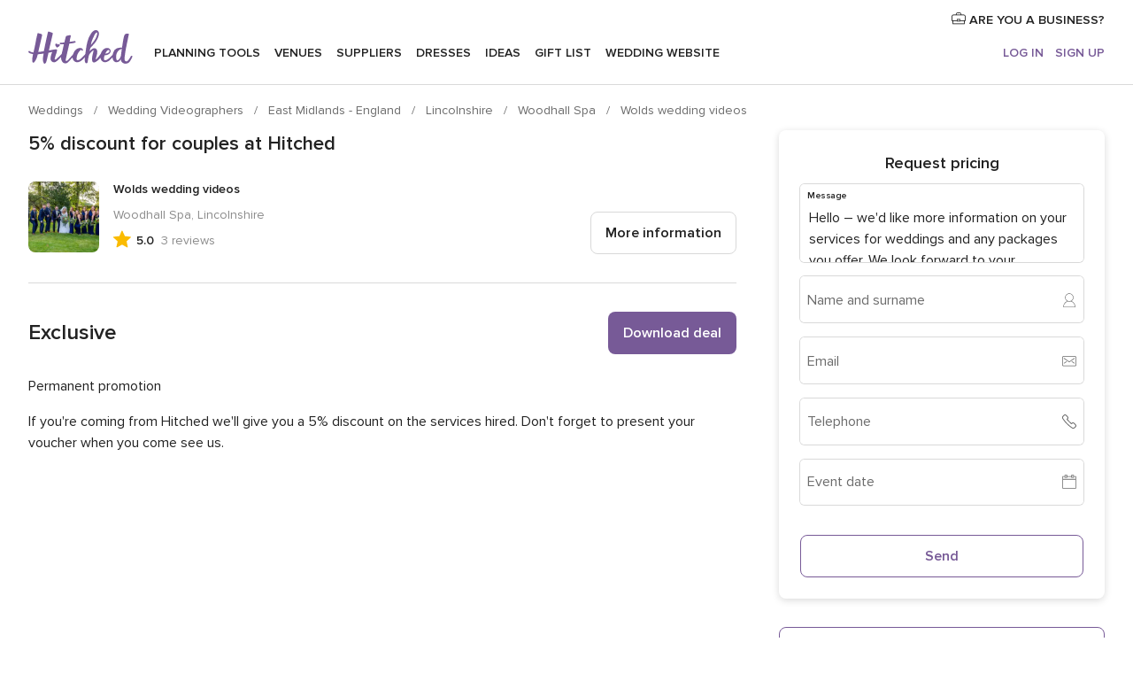

--- FILE ---
content_type: text/html; charset=UTF-8
request_url: https://www.hitched.co.uk/wedding-videographers/wolds-wedding-videos_333503.htm/promotions/5-discount-for-couples-at-hitched--pr111035
body_size: 24718
content:
<!DOCTYPE html>
<html lang="en-GB" prefix="og: http://ogp.me/ns#">
<head>
<meta http-equiv="Content-Type" content="text/html; charset=utf-8">
<title>5% discount for couples at Hitched from Wolds wedding videos</title>
<meta name="description" content="5% discount for couples at Hitched from Wolds wedding videos. If you&apos;re coming from Hitched we&apos;ll give you a 5% discount on the services hired. Don&apos;t forget to present your voucher...">
<meta name="keywords" content="5% discount for couples at Hitched, Discount hitched.co.uk 5% discount for couples at Hitched, Discount hitched.co.uk Wolds wedding videos, promotions from Wolds wedding videos">
<meta name="robots" content="NOINDEX,NOFOLLOW">
<meta name="pbdate" content="19:08:17 23/01/2026">
<link rel="alternate" href="android-app://uk.co.weddingspot.launcher/weddingspotcouk/m.hitched.co.uk/wedding-videographers/wolds-wedding-videos_333503.htm/promotions/5-discount-for-couples-at-hitched--pr111035">
<meta name="viewport" content="width=device-width, initial-scale=1.0">
<meta name="apple-custom-itunes-app" content="app-id=606949137">
<meta name="apple-itunes-app" content="app-id=606949137, app-argument=https://app.appsflyer.com/id606949137?pid=WP-iOS-UK&c=WP-UK-LANDINGS&s=gb">
<meta name="google-play-app" content="app-id=uk.co.weddingspot.launcher">
<link rel="shortcut icon" href="https://www.hitched.co.uk/mobile/assets/img/favicon/favicon.png">

<meta property="fb:pages" content="83317592798" />
<meta property="fb:app_id" content="917591111729392" />
<meta property="og:type" content="website" />
<meta property="og:title" content="Wolds wedding videos" />
<meta property="og:description" content="Wolds wedding videos, based in Woodhall Spa, Lincolnshire, offers wedding videography services. Owner Dave is a full-time professional serving couples throughout the UK and abroad. He has covered hundreds of weddings and strives to craft affordable," />
<meta property="og:image" content="https://cdn0.hitched.co.uk/vendor/3503/3_2/1280/jpg/img-20220911-210358-313_4_333503-168581109287112.jpeg">
<meta property="og:image:secure_url" content="https://cdn0.hitched.co.uk/vendor/3503/3_2/1280/jpg/img-20220911-210358-313_4_333503-168581109287112.jpeg">
<meta property="og:image:alt" content="Wolds wedding videos">
<meta property="og:url" content="https://www.hitched.co.uk/wedding-videographers/wolds-wedding-videos_333503.htm/promotions/5-discount-for-couples-at-hitched--pr111035" />
<meta name="twitter:card" content="summary_large_image" />

    <link rel="stylesheet" href="https://www.hitched.co.uk/builds/desktop/css/symfnw-Hitched192-1-20260122-011-1_www_m_/WebBundleResponsiveMarketplaceStorefrontHitched.css">
        <script>
            var internalTrackingService = internalTrackingService || {
                triggerSubmit : function() {},
                triggerAbandon : function() {},
                loaded : false
            };
        </script>

            <script type="text/javascript">
      function getCookie (name) {var b = document.cookie.match('(^|;)\\s*' + name + '\\s*=\\s*([^;]+)'); return b ? unescape(b.pop()) : null}
      function overrideOneTrustGeo () {
        const otgeoCookie = getCookie('otgeo') || '';
        const regexp = /^([A-Za-z]+)(?:,([A-Za-z]+))?$/g;
        const matches = [...otgeoCookie.matchAll(regexp)][0];
        if (matches) {
          const countryCode = matches[1];
          const stateCode = matches[2];
          const geolocationResponse = {
            countryCode
          };
          if (stateCode) {
            geolocationResponse.stateCode = stateCode;
          }
          return {
            geolocationResponse
          };
        }
      }
      var OneTrust = overrideOneTrustGeo() || undefined;
    </script>
    <span class="ot-sdk-show-settings" style="display: none"></span>
    <script src="https://cdn.cookielaw.org/scripttemplates/otSDKStub.js" data-language="en-GB" data-domain-script="b2ba0fca-b56c-4f55-981c-935cd22f6e66" data-ignore-ga='true' defer></script>
        <script>var isCountryCookiesActiveByDefault=false,CONSENT_ANALYTICS_GROUP="C0002",CONSENT_PERSONALIZATION_GROUP="C0003",CONSENT_TARGETED_ADVERTISING_GROUP="C0004",CONSENT_SOCIAL_MEDIA_GROUP="C0005",cookieConsentContent='',hideCookieConsentLayer= '', OptanonAlertBoxClosed='';hideCookieConsentLayer=getCookie('hideCookieConsentLayer');OptanonAlertBoxClosed=getCookie('OptanonAlertBoxClosed');if(hideCookieConsentLayer==="1"||Boolean(OptanonAlertBoxClosed)){cookieConsentContent=queryStringToJSON(getCookie('OptanonConsent')||'');}function getCookie(e){var o=document.cookie.match("(^|;)\\s*"+e+"\\s*=\\s*([^;]+)");return o?unescape(o.pop()):null}function queryStringToJSON(e){var o=e.split("&"),t={};return o.forEach(function(e){e=e.split("="),t[e[0]]=decodeURIComponent(e[1]||"")}),JSON.parse(JSON.stringify(t))}function isCookieGroupAllowed(e){var o=cookieConsentContent.groups;if("string"!=typeof o){if(!isCountryCookiesActiveByDefault && e===CONSENT_ANALYTICS_GROUP && getCookie('hideCookieConsentLayer')==="1"){return true}return isCountryCookiesActiveByDefault;}for(var t=o.split(","),n=0;n<t.length;n++)if(t[n].indexOf(e,0)>=0)return"1"===t[n].split(":")[1];return!1}function userHasAcceptedTheCookies(){var e=document.getElementsByTagName("body")[0],o=document.createEvent("HTMLEvents");cookieConsentContent=queryStringToJSON(getCookie("OptanonConsent")||""),!0===isCookieGroupAllowed(CONSENT_ANALYTICS_GROUP)&&(o.initEvent("analyticsCookiesHasBeenAccepted",!0,!1),e.dispatchEvent(o)),!0===isCookieGroupAllowed(CONSENT_PERSONALIZATION_GROUP)&&(o.initEvent("personalizationCookiesHasBeenAccepted",!0,!1),e.dispatchEvent(o)),!0===isCookieGroupAllowed(CONSENT_TARGETED_ADVERTISING_GROUP)&&(o.initEvent("targetedAdvertisingCookiesHasBeenAccepted",!0,!1),e.dispatchEvent(o)),!0===isCookieGroupAllowed(CONSENT_SOCIAL_MEDIA_GROUP)&&(o.initEvent("socialMediaAdvertisingCookiesHasBeenAccepted",!0,!1),e.dispatchEvent(o))}</script>
    <script>
      document.getElementsByTagName('body')[0].addEventListener('oneTrustLoaded', function () {
        if (OneTrust.GetDomainData()?.ConsentModel?.Name === 'notice only') {
          const cookiePolicyLinkSelector = document.querySelectorAll('.ot-sdk-show-settings')
          cookiePolicyLinkSelector.forEach((selector) => {
            selector.style.display = 'none'
          })
        }
      })
    </script>
        <script>
        function CMP() {
            var body = document.getElementsByTagName('body')[0];
            var event = document.createEvent('HTMLEvents');
            var callbackIAB = (tcData, success) => {
                if (success && (tcData.eventStatus === 'tcloaded' || tcData.eventStatus === 'useractioncomplete')) {
                    window.__tcfapi('removeEventListener', 2, () => {
                    }, callbackIAB);
                    if ((typeof window.Optanon !== "undefined" &&
                      !window.Optanon.GetDomainData().IsIABEnabled) ||
                      (tcData.gdprApplies &&
                        typeof window.Optanon !== "undefined" &&
                        window.Optanon.GetDomainData().IsIABEnabled &&
                        getCookie('OptanonAlertBoxClosed'))) {
                      userHasAcceptedTheCookies();
                    }
                    if (isCookieGroupAllowed(CONSENT_ANALYTICS_GROUP) !== true) {
                        event.initEvent('analyticsCookiesHasBeenDenied', true, false);
                        body.dispatchEvent(event);
                    }
                    if (isCookieGroupAllowed(CONSENT_TARGETED_ADVERTISING_GROUP) !== true) {
                        event.initEvent('targetedAdvertisingCookiesHasBeenDenied', true, false);
                        body.dispatchEvent(event);
                    }
                    if (tcData.gdprApplies && typeof window.Optanon !== "undefined" && window.Optanon.GetDomainData().IsIABEnabled) {
                        event.initEvent('IABTcDataReady', true, false);
                        body.dispatchEvent(event);
                    } else {
                        event.initEvent('nonIABCountryDataReady', true, false);
                        body.dispatchEvent(event);
                    }
                }
            }
            var cnt = 0;
            var consentSetInterval = setInterval(function () {
                cnt += 1;
                if (cnt === 600) {
                    userHasAcceptedTheCookies();
                    clearInterval(consentSetInterval);
                }
                if (typeof window.Optanon !== "undefined" && !window.Optanon.GetDomainData().IsIABEnabled) {
                    clearInterval(consentSetInterval);
                    userHasAcceptedTheCookies();
                    event.initEvent('oneTrustLoaded', true, false);
                    body.dispatchEvent(event);
                    event.initEvent('nonIABCountryDataReady', true, false);
                    body.dispatchEvent(event);
                }
                if (typeof window.__tcfapi !== "undefined") {
                    event.initEvent('oneTrustLoaded', true, false);
                    body.dispatchEvent(event);
                    clearInterval(consentSetInterval);
                    window.__tcfapi('addEventListener', 2, callbackIAB);
                }
            });
        }
                function OptanonWrapper() {
          CMP();
        }
    </script>
</head><body>
<script>
    var gtagScript = function() { var s = document.createElement("script"), el = document.getElementsByTagName("script")[0]; s.defer = true;
    s.src = "https://www.googletagmanager.com/gtag/js?id=G-KTQ9MSRPY0";
    el.parentNode.insertBefore(s, el);}
    window.dataLayer = window.dataLayer || [];
    const analyticsGroupOpt = isCookieGroupAllowed(CONSENT_ANALYTICS_GROUP) === true;
    const targetedAdsOpt = isCookieGroupAllowed(CONSENT_TARGETED_ADVERTISING_GROUP) === true;
    const personalizationOpt = isCookieGroupAllowed(CONSENT_PERSONALIZATION_GROUP) === true;
                        window['gtag_enable_tcf_support'] = true;
            document.getElementsByTagName('body')[0].addEventListener('oneTrustLoaded', function () {
                gtagScript();
            });
            
    function gtag(){dataLayer.push(arguments);}
    gtag('js', new Date());

    gtag('consent', 'default', {
      'analytics_storage': analyticsGroupOpt ? 'granted' : 'denied',
      'ad_storage': targetedAdsOpt ? 'granted' : 'denied',
      'ad_user_data': targetedAdsOpt ? 'granted' : 'denied',
      'ad_user_personalization': targetedAdsOpt ? 'granted' : 'denied',
      'functionality_storage': targetedAdsOpt ? 'granted' : 'denied',
      'personalization_storage': personalizationOpt ? 'granted' : 'denied',
      'security_storage': 'granted'
    });
    gtag('set', 'ads_data_redaction', !analyticsGroupOpt);
    gtag('set', 'allow_ad_personalization_signals', analyticsGroupOpt);
    gtag('set', 'allow_google_signals', analyticsGroupOpt);
    gtag('set', 'allow_interest_groups', analyticsGroupOpt);
            gtag('config', 'G-KTQ9MSRPY0', { groups: 'analytics', 'send_page_view': false });
    
                        gtag('config', 'AW-1071976524', { groups: 'adwords' });
            </script>

<div id="app-apps-download-banner" class="branch-banner-placeholder branchBannerPlaceholder"></div>


    <a class="layoutSkipMain" href="#layoutMain">Skip to main content</a>
    
    <header class="layoutHeader">
        
<span class="layoutHeader__hamburger app-header-menu-toggle">
    <i class="svgIcon app-svg-async svgIcon__list-menu "   data-name="_common/list-menu" data-svg="https://cdn1.hitched.co.uk/assets/svg/optimized/_common/list-menu.svg" data-svg-lazyload="1"></i></span>


<a class="layoutHeader__logoAnchor app-analytics-event-click"
   href="https://www.hitched.co.uk/">
        <img src="https://www.hitched.co.uk/assets/img/logos/gen_logoHeader.svg"   alt="Weddings"  width="103" height="35"   >
</a>

<nav class="layoutHeader__nav app-header-nav">
    <ul class="layoutNavMenu app-header-list">
        <li class="layoutNavMenu__header">
            <i class="svgIcon app-svg-async svgIcon__close layoutNavMenu__itemClose app-header-menu-toggle"   data-name="_common/close" data-svg="https://cdn1.hitched.co.uk/assets/svg/optimized/_common/close.svg" data-svg-lazyload="1"></i>        </li>

                                <li class="layoutNavMenu__item app-header-menu-item-openSection layoutNavMenu__item--my_wedding ">
                                                                <a href="https://www.hitched.co.uk/my-wedding-planner/"
                   class="layoutNavMenu__anchor app-header-menu-itemAnchor app-analytics-track-event-click "
                    data-tracking-section="header" data-tracking-category="Navigation" data-tracking-category-authed="1"
                    data-tracking-dt="tools"                >
                    Planning tools                </a>
                                    <i class="svgIcon app-svg-async svgIcon__angleRightBlood layoutNavMenu__anchorArrow"   data-name="_common/angleRightBlood" data-svg="https://cdn1.hitched.co.uk/assets/svg/optimized/_common/angleRightBlood.svg" data-svg-lazyload="1"></i>                    
<div class="layoutNavMenuTab app-header-menu-itemDropdown">
    <div class="layoutNavMenuTab__layout">
        <div class="layoutNavMenuTab__header">
    <i class="svgIcon app-svg-async svgIcon__angleLeftBlood layoutNavMenuTab__icon app-header-menu-item-closeSection"   data-name="_common/angleLeftBlood" data-svg="https://cdn1.hitched.co.uk/assets/svg/optimized/_common/angleLeftBlood.svg" data-svg-lazyload="1"></i>    <a class="layoutNavMenuTab__title" href="https://www.hitched.co.uk/my-wedding-planner/">
        My wedding    </a>
    <i class="svgIcon app-svg-async svgIcon__close layoutNavMenuTab__iconClose app-header-menu-toggle"   data-name="_common/close" data-svg="https://cdn1.hitched.co.uk/assets/svg/optimized/_common/close.svg" data-svg-lazyload="1"></i></div>
<div class="layoutNavMenuTabMyWedding">
    <div class="layoutNavMenuTabMyWeddingList">
        <a class="layoutNavMenuTabMyWedding__title" href="https://www.hitched.co.uk/my-wedding-planner/">
            Plan your unique wedding        </a>
        <ul class="layoutNavMenuTabMyWeddingList__content ">
            <li class="layoutNavMenuTabMyWeddingList__item layoutNavMenuTabMyWeddingList__item--viewAll">
                <a href="https://www.hitched.co.uk/my-wedding-planner/">View all</a>
            </li>
                                            <li class="layoutNavMenuTabMyWeddingList__item "
                                    >
                    <a href="https://www.hitched.co.uk/planner/todo/">
                        <i class="svgIcon app-svg-async svgIcon__checklist layoutNavMenuTabMyWeddingList__itemIcon"   data-name="tools/categories/checklist" data-svg="https://cdn1.hitched.co.uk/assets/svg/optimized/tools/categories/checklist.svg" data-svg-lazyload="1"></i>                        Checklist                    </a>
                </li>
                                            <li class="layoutNavMenuTabMyWeddingList__item "
                                    >
                    <a href="https://www.hitched.co.uk/planner/guest-manager/">
                        <i class="svgIcon app-svg-async svgIcon__guests layoutNavMenuTabMyWeddingList__itemIcon"   data-name="tools/categories/guests" data-svg="https://cdn1.hitched.co.uk/assets/svg/optimized/tools/categories/guests.svg" data-svg-lazyload="1"></i>                        Guests                    </a>
                </li>
                                            <li class="layoutNavMenuTabMyWeddingList__item "
                                    >
                    <a href="https://www.hitched.co.uk/planner/tableplanner/">
                        <i class="svgIcon app-svg-async svgIcon__tables layoutNavMenuTabMyWeddingList__itemIcon"   data-name="tools/categories/tables" data-svg="https://cdn1.hitched.co.uk/assets/svg/optimized/tools/categories/tables.svg" data-svg-lazyload="1"></i>                        Seating chart                    </a>
                </li>
                                            <li class="layoutNavMenuTabMyWeddingList__item "
                                    >
                    <a href="https://www.hitched.co.uk/planner/budget-planner/">
                        <i class="svgIcon app-svg-async svgIcon__budget layoutNavMenuTabMyWeddingList__itemIcon"   data-name="tools/categories/budget" data-svg="https://cdn1.hitched.co.uk/assets/svg/optimized/tools/categories/budget.svg" data-svg-lazyload="1"></i>                        Budget                    </a>
                </li>
                                            <li class="layoutNavMenuTabMyWeddingList__item "
                                    >
                    <a href="https://www.hitched.co.uk/planner/shortlist/">
                        <i class="svgIcon app-svg-async svgIcon__vendors layoutNavMenuTabMyWeddingList__itemIcon"   data-name="tools/categories/vendors" data-svg="https://cdn1.hitched.co.uk/assets/svg/optimized/tools/categories/vendors.svg" data-svg-lazyload="1"></i>                        Wedding Suppliers                    </a>
                </li>
                                            <li class="layoutNavMenuTabMyWeddingList__item "
                                    >
                    <a href="https://www.hitched.co.uk/website/index.php?actionReferrer=8">
                        <i class="svgIcon app-svg-async svgIcon__website layoutNavMenuTabMyWeddingList__itemIcon"   data-name="tools/categories/website" data-svg="https://cdn1.hitched.co.uk/assets/svg/optimized/tools/categories/website.svg" data-svg-lazyload="1"></i>                        Wedding website                    </a>
                </li>
                                            <li class="layoutNavMenuTabMyWeddingList__item app-analytics-track-event-click"
                                            data-tracking-category="Navigation"
                        data-tracking-section="header_venues"
                        data-tracking-dt="contest"
                                    >
                    <a href="https://www.hitched.co.uk/rewards">
                        <i class="svgIcon app-svg-async svgIcon__contest layoutNavMenuTabMyWeddingList__itemIcon"   data-name="tools/categories/contest" data-svg="https://cdn1.hitched.co.uk/assets/svg/optimized/tools/categories/contest.svg" data-svg-lazyload="1"></i>                        Hitched Rewards                    </a>
                </li>
                    </ul>
    </div>
        <div class="layoutNavMenuTabMyWeddingBanners">
                    
<div class="layoutNavMenuBannerBox app-header-menu-banner app-link "
     data-href="https://www.hitched.co.uk/app-weddings"
     >
    <div class="layoutNavMenuBannerBox__content">
                    <p class="layoutNavMenuBannerBox__title">Get the Wedding Planning App</p>
                <span class="layoutNavMenuBannerBox__subtitle">Get the Hitched app. Dream it. Plan it. Book it. Wherever you are.</span>
    </div>
                <img data-src="https://www.hitched.co.uk/assets/img/logos/square-icon.svg"  class="lazyload layoutNavMenuBannerBox__icon" alt="App icon"  width="60" height="60"  >
    </div>
                                            
<div class="layoutNavMenuBannerBox app-header-menu-banner app-link "
     data-href="https://www.hitched.co.uk/album-wedding-wedshoots"
     >
    <div class="layoutNavMenuBannerBox__content">
                    <a class="layoutNavMenuBannerBox__title" href="https://www.hitched.co.uk/album-wedding-wedshoots">Wedshoots</a>
                <span class="layoutNavMenuBannerBox__subtitle">Collect all the photos from your wedding guests.</span>
    </div>
                <img data-src="https://www.hitched.co.uk/assets/img/wedshoots/ico_wedshoots.svg"  class="lazyload layoutNavMenuBannerBox__icon" alt="Wedshoots icon"  width="60" height="60"  >
    </div>
                        </div>
</div>    </div>
</div>
                            </li>
                                <li class="layoutNavMenu__item app-header-menu-item-openSection layoutNavMenu__item--venues ">
                                                                <a href="https://www.hitched.co.uk/wedding-venues/"
                   class="layoutNavMenu__anchor app-header-menu-itemAnchor app-analytics-track-event-click "
                    data-tracking-section="header" data-tracking-category="Navigation" data-tracking-category-authed="1"
                    data-tracking-dt="venues"                >
                    Venues                </a>
                                    <i class="svgIcon app-svg-async svgIcon__angleRightBlood layoutNavMenu__anchorArrow"   data-name="_common/angleRightBlood" data-svg="https://cdn1.hitched.co.uk/assets/svg/optimized/_common/angleRightBlood.svg" data-svg-lazyload="1"></i>                    
<div class="layoutNavMenuTab app-header-menu-itemDropdown">
    <div class="layoutNavMenuTab__layout">
        
<div class="layoutNavMenuTab__header">
    <i class="svgIcon app-svg-async svgIcon__angleLeftBlood layoutNavMenuTab__icon app-header-menu-item-closeSection"   data-name="_common/angleLeftBlood" data-svg="https://cdn1.hitched.co.uk/assets/svg/optimized/_common/angleLeftBlood.svg" data-svg-lazyload="1"></i>    <a class="layoutNavMenuTab__title" href="https://www.hitched.co.uk/wedding-venues/">
        Venues    </a>
    <i class="svgIcon app-svg-async svgIcon__close layoutNavMenuTab__iconClose app-header-menu-toggle"   data-name="_common/close" data-svg="https://cdn1.hitched.co.uk/assets/svg/optimized/_common/close.svg" data-svg-lazyload="1"></i></div>
<div class="layoutNavMenuTabVenues">
    <div class="layoutNavMenuTabVenues__categories">
        <div class="layoutNavMenuTabVenuesList">
            <a class="layoutNavMenuTabVenues__title"
               href="https://www.hitched.co.uk/wedding-venues/">
                Wedding Venues            </a>
            <ul class="layoutNavMenuTabVenuesList__content">
                <li class="layoutNavMenuTabVenuesList__item layoutNavMenuTabVenuesList__item--viewAll">
                    <a href="https://www.hitched.co.uk/wedding-venues/">View all</a>
                </li>
                                    <li class="layoutNavMenuTabVenuesList__item">
                        <a href="https://www.hitched.co.uk/wedding-venues/barn-wedding-venues/">
                            Barn Weddings                        </a>
                    </li>
                                    <li class="layoutNavMenuTabVenuesList__item">
                        <a href="https://www.hitched.co.uk/wedding-venues/country-wedding-venues/">
                            Country Weddings                        </a>
                    </li>
                                    <li class="layoutNavMenuTabVenuesList__item">
                        <a href="https://www.hitched.co.uk/wedding-venues/pub-or-restaurant-wedding-venues/">
                            Bar, Pub and Restaurant                        </a>
                    </li>
                                    <li class="layoutNavMenuTabVenuesList__item">
                        <a href="https://www.hitched.co.uk/wedding-venues/unique-weddings-wedding-venues/">
                            Unique and Unusual                        </a>
                    </li>
                                    <li class="layoutNavMenuTabVenuesList__item">
                        <a href="https://www.hitched.co.uk/wedding-venues/castle-wedding-venues/">
                            Castle Weddings                        </a>
                    </li>
                                    <li class="layoutNavMenuTabVenuesList__item">
                        <a href="https://www.hitched.co.uk/wedding-venues/historic-wedding-venues/">
                            Historic Weddings                        </a>
                    </li>
                                    <li class="layoutNavMenuTabVenuesList__item">
                        <a href="https://www.hitched.co.uk/wedding-venues/vineyard-weddings-wedding-venues/">
                            Vineyard and Winery                        </a>
                    </li>
                                    <li class="layoutNavMenuTabVenuesList__item">
                        <a href="https://www.hitched.co.uk/wedding-venues/city-wedding-venues/">
                            City Weddings                        </a>
                    </li>
                                    <li class="layoutNavMenuTabVenuesList__item">
                        <a href="https://www.hitched.co.uk/wedding-venues/hotel-wedding-venues/">
                            Hotels                        </a>
                    </li>
                                    <li class="layoutNavMenuTabVenuesList__item">
                        <a href="https://www.hitched.co.uk/wedding-venues/sporting-wedding-venues/">
                            Sporting                        </a>
                    </li>
                                    <li class="layoutNavMenuTabVenuesList__item">
                        <a href="https://www.hitched.co.uk/wedding-venues/woodland-and-festival-wedding-venues/">
                            Woodland and Festival Weddings                        </a>
                    </li>
                                    <li class="layoutNavMenuTabVenuesList__item">
                        <a href="https://www.hitched.co.uk/wedding-venues/coastal-wedding-venues/">
                            Coastal and Beach Weddings                        </a>
                    </li>
                                    <li class="layoutNavMenuTabVenuesList__item">
                        <a href="https://www.hitched.co.uk/wedding-venues/marquee-wedding-venues/">
                            Marquee and Tent                        </a>
                    </li>
                                    <li class="layoutNavMenuTabVenuesList__item">
                        <a href="https://www.hitched.co.uk/wedding-venues/stately-home-wedding-venues/">
                            Stately Home                        </a>
                    </li>
                                    <li class="layoutNavMenuTabVenuesList__item">
                        <a href="https://www.hitched.co.uk/wedding-venues/asian-wedding-wedding-venues/">
                            Asian Weddings                        </a>
                    </li>
                                                    <li class="layoutNavMenuTabVenuesList__item layoutNavMenuTabVenuesList__item--highlight">
                        <a href="https://www.hitched.co.uk/promotions/wedding-venues">
                            Deals                        </a>
                    </li>
                            </ul>
        </div>
    </div>
    
            <div class="layoutNavMenuTabVenuesBanners">
                            
<div class="layoutNavMenuBannerBox app-header-menu-banner app-link app-analytics-track-event-click"
     data-href="https://www.hitched.co.uk/destination-wedding"
                  data-tracking-section=header_venues                      data-tracking-category=Navigation                      data-tracking-dt=destination_weddings         >
    <div class="layoutNavMenuBannerBox__content">
                    <p class="layoutNavMenuBannerBox__title">Destination weddings</p>
                <span class="layoutNavMenuBannerBox__subtitle">Plan your wedding abroad.</span>
    </div>
            <img class="svgIcon svgIcon__plane_destination layoutNavMenuBannerBox__icon lazyload" data-src="https://cdn1.hitched.co.uk/assets/svg/original/illustration/plane_destination.svg"  alt="illustration plane destination" width="56" height="56" >    </div>
                                        
<div class="layoutNavMenuBannerBox app-header-menu-banner app-link app-analytics-track-event-click"
     data-href="https://www.hitched.co.uk/rewards"
                  data-tracking-section=header_venues                      data-tracking-category=Navigation                      data-tracking-dt=contest         >
    <div class="layoutNavMenuBannerBox__content">
                    <p class="layoutNavMenuBannerBox__title">Win £3,000</p>
                <span class="layoutNavMenuBannerBox__subtitle">Earn entries and participate in the Hitched Rewards contest!</span>
    </div>
            <img class="svgIcon svgIcon__stars layoutNavMenuBannerBox__icon lazyload" data-src="https://cdn1.hitched.co.uk/assets/svg/original/illustration/stars.svg"  alt="illustration stars" width="56" height="56" >    </div>
                    </div>
    </div>
    </div>
</div>
                            </li>
                                <li class="layoutNavMenu__item app-header-menu-item-openSection layoutNavMenu__item--vendors ">
                                                                <a href="https://www.hitched.co.uk/wedding-suppliers/"
                   class="layoutNavMenu__anchor app-header-menu-itemAnchor app-analytics-track-event-click "
                    data-tracking-section="header" data-tracking-category="Navigation" data-tracking-category-authed="1"
                    data-tracking-dt="vendors"                >
                    Suppliers                </a>
                                    <i class="svgIcon app-svg-async svgIcon__angleRightBlood layoutNavMenu__anchorArrow"   data-name="_common/angleRightBlood" data-svg="https://cdn1.hitched.co.uk/assets/svg/optimized/_common/angleRightBlood.svg" data-svg-lazyload="1"></i>                    
<div class="layoutNavMenuTab app-header-menu-itemDropdown">
    <div class="layoutNavMenuTab__layout">
        
<div class="layoutNavMenuTab__header">
    <i class="svgIcon app-svg-async svgIcon__angleLeftBlood layoutNavMenuTab__icon app-header-menu-item-closeSection"   data-name="_common/angleLeftBlood" data-svg="https://cdn1.hitched.co.uk/assets/svg/optimized/_common/angleLeftBlood.svg" data-svg-lazyload="1"></i>    <a class="layoutNavMenuTab__title" href="https://www.hitched.co.uk/wedding-suppliers/">
        Suppliers    </a>
    <i class="svgIcon app-svg-async svgIcon__close layoutNavMenuTab__iconClose app-header-menu-toggle"   data-name="_common/close" data-svg="https://cdn1.hitched.co.uk/assets/svg/optimized/_common/close.svg" data-svg-lazyload="1"></i></div>
<div class="layoutNavMenuTabVendors">
    <div class="layoutNavMenuTabVendors__content">
        <div class="layoutNavMenuTabVendorsList">
            <a class="layoutNavMenuTabVendors__title" href="https://www.hitched.co.uk/wedding-suppliers/">
                Book all the services for your wedding            </a>
            <ul class="layoutNavMenuTabVendorsList__content">
                <li class="layoutNavMenuTabVendorsList__item layoutNavMenuTabVendorsList__item--viewAll">
                    <a href="https://www.hitched.co.uk/wedding-suppliers/">View all</a>
                </li>
                                    <li class="layoutNavMenuTabVendorsList__item">
                        <i class="svgIcon app-svg-async svgIcon__categPhoto layoutNavMenuTabVendorsList__itemIcon"   data-name="vendors/categories/categPhoto" data-svg="https://cdn1.hitched.co.uk/assets/svg/optimized/vendors/categories/categPhoto.svg" data-svg-lazyload="1"></i>                        <a href="https://www.hitched.co.uk/wedding-photographers/">
                            Photographers                        </a>
                    </li>
                                    <li class="layoutNavMenuTabVendorsList__item">
                        <i class="svgIcon app-svg-async svgIcon__categVideo layoutNavMenuTabVendorsList__itemIcon"   data-name="vendors/categories/categVideo" data-svg="https://cdn1.hitched.co.uk/assets/svg/optimized/vendors/categories/categVideo.svg" data-svg-lazyload="1"></i>                        <a href="https://www.hitched.co.uk/wedding-videographers/">
                            Videographers                        </a>
                    </li>
                                    <li class="layoutNavMenuTabVendorsList__item">
                        <i class="svgIcon app-svg-async svgIcon__categMusic layoutNavMenuTabVendorsList__itemIcon"   data-name="vendors/categories/categMusic" data-svg="https://cdn1.hitched.co.uk/assets/svg/optimized/vendors/categories/categMusic.svg" data-svg-lazyload="1"></i>                        <a href="https://www.hitched.co.uk/wedding-music-and-djs/">
                            Music and DJs                        </a>
                    </li>
                                    <li class="layoutNavMenuTabVendorsList__item">
                        <i class="svgIcon app-svg-async svgIcon__categRental layoutNavMenuTabVendorsList__itemIcon"   data-name="vendors/categories/categRental" data-svg="https://cdn1.hitched.co.uk/assets/svg/optimized/vendors/categories/categRental.svg" data-svg-lazyload="1"></i>                        <a href="https://www.hitched.co.uk/wedding-cars-and-travel/">
                            Cars and Travel                        </a>
                    </li>
                                    <li class="layoutNavMenuTabVendorsList__item">
                        <i class="svgIcon app-svg-async svgIcon__categInvite layoutNavMenuTabVendorsList__itemIcon"   data-name="vendors/categories/categInvite" data-svg="https://cdn1.hitched.co.uk/assets/svg/optimized/vendors/categories/categInvite.svg" data-svg-lazyload="1"></i>                        <a href="https://www.hitched.co.uk/wedding-stationery/">
                            Stationery                        </a>
                    </li>
                                    <li class="layoutNavMenuTabVendorsList__item">
                        <i class="svgIcon app-svg-async svgIcon__categGift layoutNavMenuTabVendorsList__itemIcon"   data-name="vendors/categories/categGift" data-svg="https://cdn1.hitched.co.uk/assets/svg/optimized/vendors/categories/categGift.svg" data-svg-lazyload="1"></i>                        <a href="https://www.hitched.co.uk/wedding-favours/">
                            Favours                        </a>
                    </li>
                                    <li class="layoutNavMenuTabVendorsList__item">
                        <i class="svgIcon app-svg-async svgIcon__categFlower layoutNavMenuTabVendorsList__itemIcon"   data-name="vendors/categories/categFlower" data-svg="https://cdn1.hitched.co.uk/assets/svg/optimized/vendors/categories/categFlower.svg" data-svg-lazyload="1"></i>                        <a href="https://www.hitched.co.uk/wedding-florist/">
                            Florists                        </a>
                    </li>
                                    <li class="layoutNavMenuTabVendorsList__item">
                        <i class="svgIcon app-svg-async svgIcon__categPlanner layoutNavMenuTabVendorsList__itemIcon"   data-name="vendors/categories/categPlanner" data-svg="https://cdn1.hitched.co.uk/assets/svg/optimized/vendors/categories/categPlanner.svg" data-svg-lazyload="1"></i>                        <a href="https://www.hitched.co.uk/wedding-planner/">
                            Planners                        </a>
                    </li>
                                    <li class="layoutNavMenuTabVendorsList__item">
                        <i class="svgIcon app-svg-async svgIcon__categPlane layoutNavMenuTabVendorsList__itemIcon"   data-name="vendors/categories/categPlane" data-svg="https://cdn1.hitched.co.uk/assets/svg/optimized/vendors/categories/categPlane.svg" data-svg-lazyload="1"></i>                        <a href="https://www.hitched.co.uk/wedding-honeymoons/">
                            Honeymoons                        </a>
                    </li>
                            </ul>
        </div>
                <div class="layoutNavMenuTabVendorsListOthers">
            <p class="layoutNavMenuTabVendorsListOthers__subtitle">More wedding professionals</p>
            <ul class="layoutNavMenuTabVendorsListOthers__container">
                                    <li class="layoutNavMenuTabVendorsListOthers__item">
                        <a href="https://www.hitched.co.uk/wedding-beauty-hair-make-up/">
                            Beauty, Hair & Make Up                        </a>
                    </li>
                                    <li class="layoutNavMenuTabVendorsListOthers__item">
                        <a href="https://www.hitched.co.uk/wedding-decorative-hire/">
                            Decor Hire and Styling                        </a>
                    </li>
                                    <li class="layoutNavMenuTabVendorsListOthers__item">
                        <a href="https://www.hitched.co.uk/wedding-mobile-bar-services/">
                            Mobile Bar Services                        </a>
                    </li>
                                    <li class="layoutNavMenuTabVendorsListOthers__item">
                        <a href="https://www.hitched.co.uk/wedding-something-different/">
                            Something Different                        </a>
                    </li>
                                    <li class="layoutNavMenuTabVendorsListOthers__item">
                        <a href="https://www.hitched.co.uk/wedding-bridalwear-shop/">
                            Bridalwear Shops                        </a>
                    </li>
                                    <li class="layoutNavMenuTabVendorsListOthers__item">
                        <a href="https://www.hitched.co.uk/wedding-entertainment/">
                            Entertainment                        </a>
                    </li>
                                    <li class="layoutNavMenuTabVendorsListOthers__item">
                        <a href="https://www.hitched.co.uk/wedding-speechwriting/">
                            Speechwriting                        </a>
                    </li>
                                    <li class="layoutNavMenuTabVendorsListOthers__item">
                        <a href="https://www.hitched.co.uk/wedding-cakes/">
                            Cakes                        </a>
                    </li>
                                    <li class="layoutNavMenuTabVendorsListOthers__item">
                        <a href="https://www.hitched.co.uk/wedding-catering/">
                            Catering                        </a>
                    </li>
                                    <li class="layoutNavMenuTabVendorsListOthers__item">
                        <a href="https://www.hitched.co.uk/wedding-marquee-and-tipi-hire/">
                            Marquee & Tipi Hire                        </a>
                    </li>
                                    <li class="layoutNavMenuTabVendorsListOthers__item">
                        <a href="https://www.hitched.co.uk/wedding-photo-booths/">
                            Photo Booth                        </a>
                    </li>
                                    <li class="layoutNavMenuTabVendorsListOthers__item">
                        <a href="https://www.hitched.co.uk/wedding-celebrants/">
                            Celebrants                        </a>
                    </li>
                                                    <li class="layoutNavMenuTabVendorsListOthers__deals">
                        <a href="https://www.hitched.co.uk/promotions/wedding-suppliers">
                            Deals                        </a>
                    </li>
                            </ul>
        </div>
    </div>
    <div class="layoutNavMenuTabVendorsBanners">
                    
<div class="layoutNavMenuBannerBox app-header-menu-banner app-link app-analytics-track-event-click"
     data-href="https://www.hitched.co.uk/destination-wedding"
                  data-tracking-section=header_vendors                      data-tracking-category=Navigation                      data-tracking-dt=destination_weddings         >
    <div class="layoutNavMenuBannerBox__content">
                    <p class="layoutNavMenuBannerBox__title">Destination weddings</p>
                <span class="layoutNavMenuBannerBox__subtitle">Plan your wedding abroad.</span>
    </div>
            <img class="svgIcon svgIcon__plane_destination layoutNavMenuBannerBox__icon lazyload" data-src="https://cdn1.hitched.co.uk/assets/svg/original/illustration/plane_destination.svg"  alt="illustration plane destination" width="56" height="56" >    </div>
                            
<div class="layoutNavMenuBannerBox app-header-menu-banner app-link app-analytics-track-event-click"
     data-href="https://www.hitched.co.uk/rewards"
                  data-tracking-section=header_vendors                      data-tracking-category=Navigation                      data-tracking-dt=contest         >
    <div class="layoutNavMenuBannerBox__content">
                    <p class="layoutNavMenuBannerBox__title">Win £3,000</p>
                <span class="layoutNavMenuBannerBox__subtitle">Earn entries and participate in the Hitched Rewards contest!</span>
    </div>
            <img class="svgIcon svgIcon__stars layoutNavMenuBannerBox__icon lazyload" data-src="https://cdn1.hitched.co.uk/assets/svg/original/illustration/stars.svg"  alt="illustration stars" width="56" height="56" >    </div>
                    </div>
    </div>    </div>
</div>
                            </li>
                                <li class="layoutNavMenu__item app-header-menu-item-openSection layoutNavMenu__item--dresses ">
                                                                <a href="https://www.hitched.co.uk/wedding-dresses/"
                   class="layoutNavMenu__anchor app-header-menu-itemAnchor app-analytics-track-event-click "
                    data-tracking-section="header" data-tracking-category="Navigation" data-tracking-category-authed="1"
                    data-tracking-dt="dresses"                >
                    Dresses                </a>
                                    <i class="svgIcon app-svg-async svgIcon__angleRightBlood layoutNavMenu__anchorArrow"   data-name="_common/angleRightBlood" data-svg="https://cdn1.hitched.co.uk/assets/svg/optimized/_common/angleRightBlood.svg" data-svg-lazyload="1"></i>                    
<div class="layoutNavMenuTab app-header-menu-itemDropdown">
    <div class="layoutNavMenuTab__layout">
        
<div class="layoutNavMenuTab__header">
    <i class="svgIcon app-svg-async svgIcon__angleLeftBlood layoutNavMenuTab__icon app-header-menu-item-closeSection"   data-name="_common/angleLeftBlood" data-svg="https://cdn1.hitched.co.uk/assets/svg/optimized/_common/angleLeftBlood.svg" data-svg-lazyload="1"></i>    <a class="layoutNavMenuTab__title" href="https://www.hitched.co.uk/wedding-dresses/">
        Dresses    </a>
    <i class="svgIcon app-svg-async svgIcon__close layoutNavMenuTab__iconClose app-header-menu-toggle"   data-name="_common/close" data-svg="https://cdn1.hitched.co.uk/assets/svg/optimized/_common/close.svg" data-svg-lazyload="1"></i></div>
<div class="layoutNavMenuTabDresses">
    <div class="layoutNavMenuTabDressesList">
        <a class="layoutNavMenuTabDresses__title" href="https://www.hitched.co.uk/wedding-dresses/">
            Attire for the entire wedding party        </a>
        <ul class="layoutNavMenuTabDressesList__content">
            <li class="layoutNavMenuTabDressesList__item layoutNavMenuTabDressesList__item--viewAll">
                <a href="https://www.hitched.co.uk/wedding-dresses/">View all</a>
            </li>
                            <li class="layoutNavMenuTabDressesList__item">
                    <a href="https://www.hitched.co.uk/wedding-dresses/" class="layoutNavMenuTabDressesList__Link">
                        <i class="svgIcon app-svg-async svgIcon__bride-dress layoutNavMenuTabDressesList__itemIcon"   data-name="dresses/categories/bride-dress" data-svg="https://cdn1.hitched.co.uk/assets/svg/optimized/dresses/categories/bride-dress.svg" data-svg-lazyload="1"></i>                        Bride                    </a>
                </li>
                            <li class="layoutNavMenuTabDressesList__item">
                    <a href="https://www.hitched.co.uk/mens-wedding-suits/" class="layoutNavMenuTabDressesList__Link">
                        <i class="svgIcon app-svg-async svgIcon__suit layoutNavMenuTabDressesList__itemIcon"   data-name="dresses/categories/suit" data-svg="https://cdn1.hitched.co.uk/assets/svg/optimized/dresses/categories/suit.svg" data-svg-lazyload="1"></i>                        Groom                    </a>
                </li>
                            <li class="layoutNavMenuTabDressesList__item">
                    <a href="https://www.hitched.co.uk/mother-of-the-bride/" class="layoutNavMenuTabDressesList__Link">
                        <i class="svgIcon app-svg-async svgIcon__godmum layoutNavMenuTabDressesList__itemIcon"   data-name="dresses/categories/godmum" data-svg="https://cdn1.hitched.co.uk/assets/svg/optimized/dresses/categories/godmum.svg" data-svg-lazyload="1"></i>                        Mother of the bride                    </a>
                </li>
                            <li class="layoutNavMenuTabDressesList__item">
                    <a href="https://www.hitched.co.uk/bridesmaids-dresses/" class="layoutNavMenuTabDressesList__Link">
                        <i class="svgIcon app-svg-async svgIcon__dress layoutNavMenuTabDressesList__itemIcon"   data-name="dresses/categories/dress" data-svg="https://cdn1.hitched.co.uk/assets/svg/optimized/dresses/categories/dress.svg" data-svg-lazyload="1"></i>                        Bridesmaids                    </a>
                </li>
                            <li class="layoutNavMenuTabDressesList__item">
                    <a href="https://www.hitched.co.uk/bridal-headwear-and-jewellery/" class="layoutNavMenuTabDressesList__Link">
                        <i class="svgIcon app-svg-async svgIcon__diamond layoutNavMenuTabDressesList__itemIcon"   data-name="dresses/categories/diamond" data-svg="https://cdn1.hitched.co.uk/assets/svg/optimized/dresses/categories/diamond.svg" data-svg-lazyload="1"></i>                        Jewellery                    </a>
                </li>
                            <li class="layoutNavMenuTabDressesList__item">
                    <a href="https://www.hitched.co.uk/wedding-shoes/" class="layoutNavMenuTabDressesList__Link">
                        <i class="svgIcon app-svg-async svgIcon__shoe layoutNavMenuTabDressesList__itemIcon"   data-name="dresses/categories/shoe" data-svg="https://cdn1.hitched.co.uk/assets/svg/optimized/dresses/categories/shoe.svg" data-svg-lazyload="1"></i>                        Shoes                    </a>
                </li>
                            <li class="layoutNavMenuTabDressesList__item">
                    <a href="https://www.hitched.co.uk/wedding-cufflinks-and-watches/" class="layoutNavMenuTabDressesList__Link">
                        <i class="svgIcon app-svg-async svgIcon__handbag layoutNavMenuTabDressesList__itemIcon"   data-name="dresses/categories/handbag" data-svg="https://cdn1.hitched.co.uk/assets/svg/optimized/dresses/categories/handbag.svg" data-svg-lazyload="1"></i>                        Cufflinks                    </a>
                </li>
                            <li class="layoutNavMenuTabDressesList__item">
                    <a href="https://www.hitched.co.uk/wedding-rings/" class="layoutNavMenuTabDressesList__Link">
                        <i class="svgIcon app-svg-async svgIcon__ring layoutNavMenuTabDressesList__itemIcon"   data-name="dresses/categories/ring" data-svg="https://cdn1.hitched.co.uk/assets/svg/optimized/dresses/categories/ring.svg" data-svg-lazyload="1"></i>                        Rings                    </a>
                </li>
                    </ul>
    </div>
    <div class="layoutNavMenuTabDressesFeatured">
        <p class="layoutNavMenuTabDresses__subtitle">Featured designers</p>
        <div class="layoutNavMenuTabDressesFeatured__content">
                            <a href="https://www.hitched.co.uk/wedding-dresses/martina-liana/">
                    <figure class="layoutNavMenuTabDressesFeaturedItem">
                            <img data-src="https://cdn0.hitched.co.uk/cat/wedding-dresses/martina-liana/ml1998--mfvr627295.jpg"  class="lazyload layoutNavMenuTabDressesFeaturedItem__image" alt="Martina Liana"  width="290" height="406"  >
                        <figcaption class="layoutNavMenuTabDressesFeaturedItem__name">Martina Liana</figcaption>
                    </figure>
                </a>
                            <a href="https://www.hitched.co.uk/wedding-dresses/essense-of-australia/">
                    <figure class="layoutNavMenuTabDressesFeaturedItem">
                            <img data-src="https://cdn0.hitched.co.uk/cat/wedding-dresses/essense-of-australia/d4485--mfvr626511.jpg"  class="lazyload layoutNavMenuTabDressesFeaturedItem__image" alt="Essense of Australia"  width="290" height="406"  >
                        <figcaption class="layoutNavMenuTabDressesFeaturedItem__name">Essense of Australia</figcaption>
                    </figure>
                </a>
                            <a href="https://www.hitched.co.uk/wedding-dresses/justin-alexander/">
                    <figure class="layoutNavMenuTabDressesFeaturedItem">
                            <img data-src="https://cdn0.hitched.co.uk/cat/wedding-dresses/justin-alexander/landon--mfvr627999.jpg"  class="lazyload layoutNavMenuTabDressesFeaturedItem__image" alt="Justin Alexander"  width="290" height="406"  >
                        <figcaption class="layoutNavMenuTabDressesFeaturedItem__name">Justin Alexander</figcaption>
                    </figure>
                </a>
                            <a href="https://www.hitched.co.uk/wedding-dresses/justin-alexander-signature/">
                    <figure class="layoutNavMenuTabDressesFeaturedItem">
                            <img data-src="https://cdn0.hitched.co.uk/cat/wedding-dresses/justin-alexander-signature/sculptura--mfvr628511.jpg"  class="lazyload layoutNavMenuTabDressesFeaturedItem__image" alt="Justin Alexander Signature"  width="290" height="406"  >
                        <figcaption class="layoutNavMenuTabDressesFeaturedItem__name">Justin Alexander Signature</figcaption>
                    </figure>
                </a>
                            <a href="https://www.hitched.co.uk/wedding-dresses/stella-york/">
                    <figure class="layoutNavMenuTabDressesFeaturedItem">
                            <img data-src="https://cdn0.hitched.co.uk/cat/wedding-dresses/stella-york/sy8215--mfvr626993.jpg"  class="lazyload layoutNavMenuTabDressesFeaturedItem__image" alt="Stella York"  width="290" height="406"  >
                        <figcaption class="layoutNavMenuTabDressesFeaturedItem__name">Stella York</figcaption>
                    </figure>
                </a>
                    </div>
    </div>
</div>
    </div>
</div>
                            </li>
                                <li class="layoutNavMenu__item app-header-menu-item-openSection layoutNavMenu__item--articles ">
                                                                <a href="https://www.hitched.co.uk/wedding-planning/"
                   class="layoutNavMenu__anchor app-header-menu-itemAnchor app-analytics-track-event-click "
                    data-tracking-section="header" data-tracking-category="Navigation" data-tracking-category-authed="1"
                    data-tracking-dt="ideas"                >
                    Ideas                </a>
                                    <i class="svgIcon app-svg-async svgIcon__angleRightBlood layoutNavMenu__anchorArrow"   data-name="_common/angleRightBlood" data-svg="https://cdn1.hitched.co.uk/assets/svg/optimized/_common/angleRightBlood.svg" data-svg-lazyload="1"></i>                    
<div class="layoutNavMenuTab app-header-menu-itemDropdown">
    <div class="layoutNavMenuTab__layout">
        
<div class="layoutNavMenuTab__header">
    <i class="svgIcon app-svg-async svgIcon__angleLeftBlood layoutNavMenuTab__icon app-header-menu-item-closeSection"   data-name="_common/angleLeftBlood" data-svg="https://cdn1.hitched.co.uk/assets/svg/optimized/_common/angleLeftBlood.svg" data-svg-lazyload="1"></i>    <a class="layoutNavMenuTab__title" href="https://www.hitched.co.uk/wedding-planning/">
        Wedding ideas    </a>
    <i class="svgIcon app-svg-async svgIcon__close layoutNavMenuTab__iconClose app-header-menu-toggle"   data-name="_common/close" data-svg="https://cdn1.hitched.co.uk/assets/svg/optimized/_common/close.svg" data-svg-lazyload="1"></i></div>
<div class="layoutNavMenuTabArticles">
    <div class="layoutNavMenuTabArticlesList">
        <a class="layoutNavMenuTabArticles__title" href="https://www.hitched.co.uk/wedding-planning/">
            Wedding inspiration and ideas        </a>
        <ul class="layoutNavMenuTabArticlesList__content">
            <li class="layoutNavMenuTabArticlesList__item layoutNavMenuTabArticlesList__item--viewAll">
                <a href="https://www.hitched.co.uk/wedding-planning/">View all</a>
            </li>
                            <li class="layoutNavMenuTabArticlesList__item">
                    <a href="https://www.hitched.co.uk/real-weddings/">
                        Real Weddings                    </a>
                </li>
                            <li class="layoutNavMenuTabArticlesList__item">
                    <a href="https://www.hitched.co.uk/wedding-planning/organising-and-planning/">
                        Planning Essentials                    </a>
                </li>
                            <li class="layoutNavMenuTabArticlesList__item">
                    <a href="https://www.hitched.co.uk/wedding-planning/invite-wording-and-etiquette/">
                        Stationery and Wording Ideas                    </a>
                </li>
                            <li class="layoutNavMenuTabArticlesList__item">
                    <a href="https://www.hitched.co.uk/wedding-planning/budget/">
                        Budget                    </a>
                </li>
                            <li class="layoutNavMenuTabArticlesList__item">
                    <a href="https://www.hitched.co.uk/wedding-planning/stag-and-hen/">
                        Stag and Hen                    </a>
                </li>
                            <li class="layoutNavMenuTabArticlesList__item">
                    <a href="https://www.hitched.co.uk/wedding-planning/ceremony-and-reception/">
                        Ceremony and Reception                    </a>
                </li>
                            <li class="layoutNavMenuTabArticlesList__item">
                    <a href="https://www.hitched.co.uk/wedding-planning/entertainment/">
                        Entertainment                    </a>
                </li>
                            <li class="layoutNavMenuTabArticlesList__item">
                    <a href="https://www.hitched.co.uk/wedding-planning/bridalwear-articles/">
                        Wedding Fashion                    </a>
                </li>
                            <li class="layoutNavMenuTabArticlesList__item">
                    <a href="https://www.hitched.co.uk/wedding-planning/flowers/">
                        Flowers                    </a>
                </li>
                            <li class="layoutNavMenuTabArticlesList__item">
                    <a href="https://www.hitched.co.uk/wedding-planning/cakes/">
                        Cakes                    </a>
                </li>
                            <li class="layoutNavMenuTabArticlesList__item">
                    <a href="https://www.hitched.co.uk/wedding-planning/photography/">
                        Photography                    </a>
                </li>
                            <li class="layoutNavMenuTabArticlesList__item">
                    <a href="https://www.hitched.co.uk/wedding-planning/beauty/">
                        Beauty and Wellbeing                    </a>
                </li>
                            <li class="layoutNavMenuTabArticlesList__item">
                    <a href="https://www.hitched.co.uk/wedding-planning/wedding-diy/">
                        Wedding DIY                    </a>
                </li>
                            <li class="layoutNavMenuTabArticlesList__item">
                    <a href="https://www.hitched.co.uk/wedding-planning/honeymoon-articles/">
                        Honeymoons                    </a>
                </li>
                            <li class="layoutNavMenuTabArticlesList__item">
                    <a href="https://www.hitched.co.uk/wedding-speeches/">
                        Wedding Speeches                    </a>
                </li>
                            <li class="layoutNavMenuTabArticlesList__item">
                    <a href="https://www.hitched.co.uk/wedding-planning/news/">
                        News                    </a>
                </li>
                            <li class="layoutNavMenuTabArticlesList__item">
                    <a href="https://www.hitched.co.uk/wedding-planning/promotional/">
                        Promotional                    </a>
                </li>
                            <li class="layoutNavMenuTabArticlesList__item">
                    <a href="https://www.hitched.co.uk/wedding-songs/">
                        Wedding Songs                    </a>
                </li>
                    </ul>
    </div>
    <div class="layoutNavMenuTabArticlesBanners">
                    
<div class="layoutNavMenuTabArticlesBannersItem app-header-menu-banner app-link"
     data-href="https://www.hitched.co.uk/wedding-photos">
    <figure class="layoutNavMenuTabArticlesBannersItem__figure">
            <img data-src="https://www.hitched.co.uk/assets/img/components/header/tabs/realweddings_banner.jpg" data-srcset="https://www.hitched.co.uk/assets/img/components/header/tabs/realweddings_banner@2x.jpg 2x" class="lazyload layoutNavMenuTabArticlesBannersItem__image" alt="Real weddings"  width="304" height="90"  >
        <figcaption class="layoutNavMenuTabArticlesBannersItem__content">
            <a href="https://www.hitched.co.uk/wedding-photos"
               title="Real weddings"
               class="layoutNavMenuTabArticlesBannersItem__title">Real weddings</a>
            <p class="layoutNavMenuTabArticlesBannersItem__description">
                Find wedding inspiration that fits your style with photos from real couples.            </p>
        </figcaption>
    </figure>
</div>
                    </div>
</div>    </div>
</div>
                            </li>
                                <li class="layoutNavMenu__item app-header-menu-item-openSection layoutNavMenu__item--community ">
                                                                <a href="https://forums.hitched.co.uk/"
                   class="layoutNavMenu__anchor app-header-menu-itemAnchor app-analytics-track-event-click "
                    data-tracking-section="header" data-tracking-category="Navigation" data-tracking-category-authed="1"
                    data-tracking-dt="community"                >
                    Wedding forums                </a>
                                    <i class="svgIcon app-svg-async svgIcon__angleRightBlood layoutNavMenu__anchorArrow"   data-name="_common/angleRightBlood" data-svg="https://cdn1.hitched.co.uk/assets/svg/optimized/_common/angleRightBlood.svg" data-svg-lazyload="1"></i>                    
<div class="layoutNavMenuTab app-header-menu-itemDropdown">
    <div class="layoutNavMenuTab__layout">
        
<div class="layoutNavMenuTab__header">
    <i class="svgIcon app-svg-async svgIcon__angleLeftBlood layoutNavMenuTab__icon app-header-menu-item-closeSection"   data-name="_common/angleLeftBlood" data-svg="https://cdn1.hitched.co.uk/assets/svg/optimized/_common/angleLeftBlood.svg" data-svg-lazyload="1"></i>    <a class="layoutNavMenuTab__title" href="https://forums.hitched.co.uk/">
        Wedding forums    </a>
    <i class="svgIcon app-svg-async svgIcon__close layoutNavMenuTab__iconClose app-header-menu-toggle"   data-name="_common/close" data-svg="https://cdn1.hitched.co.uk/assets/svg/optimized/_common/close.svg" data-svg-lazyload="1"></i></div>
<div class="layoutNavMenuTabCommunity">
    <div class="layoutNavMenuTabCommunityList">
        <a class="layoutNavMenuTabCommunity__title" href="https://forums.hitched.co.uk/">
            Forums        </a>
        <ul class="layoutNavMenuTabCommunityList__content">
            <li class="layoutNavMenuTabCommunityList__item layoutNavMenuTabCommunityList__item--viewAll">
                <a href="https://forums.hitched.co.uk/">View all</a>
            </li>
                            <li class="layoutNavMenuTabCommunityList__item">
                    <a href="https://forums.hitched.co.uk/chat/forums/topic/beauty-and-attire/">
                        Wedding Attire                    </a>
                </li>
                            <li class="layoutNavMenuTabCommunityList__item">
                    <a href="https://forums.hitched.co.uk/chat/forums/topic/honeymoons-getting-married-abroad-105/">
                        Honeymoons & Getting Married Abroad                    </a>
                </li>
                            <li class="layoutNavMenuTabCommunityList__item">
                    <a href="https://forums.hitched.co.uk/chat/forums/topic/feedback-to-hitched-37/">
                        Feedback to Hitched                    </a>
                </li>
                            <li class="layoutNavMenuTabCommunityList__item">
                    <a href="https://forums.hitched.co.uk/chat/forums/topic/wedding-planning-27/">
                        Planning                    </a>
                </li>
                            <li class="layoutNavMenuTabCommunityList__item">
                    <a href="https://forums.hitched.co.uk/chat/forums/topic/just-married-28/">
                        Just Married                    </a>
                </li>
                            <li class="layoutNavMenuTabCommunityList__item">
                    <a href="https://forums.hitched.co.uk/chat/forums/topic/for-sale-31/">
                        For Sale                    </a>
                </li>
                            <li class="layoutNavMenuTabCommunityList__item">
                    <a href="https://forums.hitched.co.uk/chat/forums/topic/etiquette-and-advice/">
                        Etiquette and Advice                    </a>
                </li>
                            <li class="layoutNavMenuTabCommunityList__item">
                    <a href="https://forums.hitched.co.uk/chat/forums/topic/weight-loss-forum-35/">
                        Beauty & Wellbeing                    </a>
                </li>
                            <li class="layoutNavMenuTabCommunityList__item">
                    <a href="https://forums.hitched.co.uk/chat/forums/topic/off-topic-posts-34/">
                        Off Topic Posts                    </a>
                </li>
                            <li class="layoutNavMenuTabCommunityList__item">
                    <a href="https://forums.hitched.co.uk/chat/forums/topic/wanted-32/">
                        Wanted                    </a>
                </li>
                    </ul>
    </div>
    <div class="layoutNavMenuTabCommunityLast">
        <p class="layoutNavMenuTabCommunityLast__subtitle app-header-menu-community app-link"
           role="link"
           tabindex="0" data-href="https://forums.hitched.co.uk/">Check out the latest</p>
        <ul class="layoutNavMenuTabCommunityLast__list">
                            <li>
                    <a href="https://forums.hitched.co.uk/">
                        Discussions                    </a>
                </li>
                            <li>
                    <a href="https://forums.hitched.co.uk/chat/forums/photos">
                        Photos                    </a>
                </li>
                            <li>
                    <a href="https://forums.hitched.co.uk/chat/forums/videos">
                        Videos                    </a>
                </li>
                            <li>
                    <a href="https://forums.hitched.co.uk/chat/forums/users">
                        Members                    </a>
                </li>
                                </ul>
    </div>
</div>    </div>
</div>
                            </li>
                                <li class="layoutNavMenu__item  layoutNavMenu__item--gifts ">
                                                                <a href="https://www.hitched.co.uk/giftlist/"
                   class="layoutNavMenu__anchor app-header-menu-itemAnchor app-analytics-track-event-click "
                    data-tracking-section="header" data-tracking-category="Navigation" data-tracking-category-authed="1"
                    data-tracking-dt="gift_list"                >
                    Gift List                </a>
                            </li>
                                <li class="layoutNavMenu__item app-header-menu-item-openSection layoutNavMenu__item--websites ">
                                                                <a href="https://www.hitched.co.uk/wedding-website/"
                   class="layoutNavMenu__anchor app-header-menu-itemAnchor app-analytics-track-event-click "
                    data-tracking-section="header" data-tracking-category="Navigation" data-tracking-category-authed="1"
                    data-tracking-dt="wedding_websites"                >
                    <span>Wedding&nbsp;</span>Website                </a>
                                    <i class="svgIcon app-svg-async svgIcon__angleRightBlood layoutNavMenu__anchorArrow"   data-name="_common/angleRightBlood" data-svg="https://cdn1.hitched.co.uk/assets/svg/optimized/_common/angleRightBlood.svg" data-svg-lazyload="1"></i>                    
<div class="layoutNavMenuTab app-header-menu-itemDropdown">
    <div class="layoutNavMenuTab__layout">
        
<div class="layoutNavMenuTab__header">
    <i class="svgIcon app-svg-async svgIcon__angleLeftBlood layoutNavMenuTab__icon app-header-menu-item-closeSection"   data-name="_common/angleLeftBlood" data-svg="https://cdn1.hitched.co.uk/assets/svg/optimized/_common/angleLeftBlood.svg" data-svg-lazyload="1"></i>    <a class="layoutNavMenuTab__title" href="https://www.hitched.co.uk/wedding-website/">
        Your wedding website    </a>
    <i class="svgIcon app-svg-async svgIcon__close layoutNavMenuTab__iconClose app-header-menu-toggle"   data-name="_common/close" data-svg="https://cdn1.hitched.co.uk/assets/svg/optimized/_common/close.svg" data-svg-lazyload="1"></i></div>
<div class="layoutNavMenuTabWebsites">
    <div class="layoutNavMenuTabWebsitesList">
                    <a class="layoutNavMenuTabWebsites__title app-ua-track-event"
                 data-track-c='Navigation' data-track-a='a-click' data-track-l='d-mobile+s-header_wws+o-vendors_list_landing_group+dt-wizard' data-track-v='0' data-track-ni='0'                href="https://www.hitched.co.uk/tools/website-wizard?actionReferrer=11">
                Your own wedding website in minutes            </a>
        
        <ul class="layoutNavMenuTabWebsitesList__content">
                            <li class="layoutNavMenuTabWebsitesList__item">
                    <a class="layoutNavMenuTabWebsitesList__Link" href="https://www.hitched.co.uk/tools/website-wizard?actionReferrer=3">
                        Create your wedding website                    </a>
                </li>
                            <li class="layoutNavMenuTabWebsitesList__item">
                    <a class="layoutNavMenuTabWebsitesList__Link" href="https://www.hitched.co.uk/find-wedding-website">
                        Find a couple's Hitched website                    </a>
                </li>
                    </ul>
    </div>
    <div class="layoutNavMenuTabWebsiteFeatured">
                    <a class="layoutNavMenuTabWebsiteFeatured__subtitle app-ua-track-event"
                data-track-c='Navigation' data-track-a='a-click' data-track-l='d-mobile+s-header_wws+o-vendors_list_landing_group+dt-wizard' data-track-v='0' data-track-ni='0'                href="https://www.hitched.co.uk/tools/website-wizard?actionReferrer=12">
                Choose your design            </a>
        

        <div class="layoutNavMenuTabWebsiteFeatured__wrapperCards">
                            <a class="layoutNavMenuTabWebsiteFeatured__anchorCard app-ua-track-event"
                     data-track-c='Navigation' data-track-a='a-click' data-track-l='d-mobile+s-header_wws+o-vendors_list_landing_group+dt-website_choose_design_1' data-track-v='0' data-track-ni='0'                    href="https://www.hitched.co.uk/tools/website-wizard?templateId=267&layoutId=1&actionReferrer=5">
                    
    <div class=" layoutNavMenuTabWebsiteFeatured__card layoutNavMenuTabWebsiteFeatured__card--smallCard "
                 data-id="267"
         data-page=""
         data-option="setTemplate"
         data-id-layout="1"
         data-custom-layout=""
         data-css-class="all_designs/dynamicBlock.min.css"
         data-family="dynamic"
         data-premium="0">
                    <img data-src="https://cdn0.hitched.co.uk/website/fotos/templates/267_thumb_mobile_sm@2x.jpg?v=6dba2b99f29f29459469dfa36beeba67" data-srcset="https://cdn0.hitched.co.uk/website/fotos/templates/267_thumb_mobile_sm@2x.jpg?v=6dba2b99f29f29459469dfa36beeba67 1x, https://cdn0.hitched.co.uk/website/fotos/templates/267_thumb_mobile_sm@2x.jpg?v=6dba2b99f29f29459469dfa36beeba67 2x" class="lazyload layoutNavMenuTabWebsiteFeatured__thumb layoutNavMenuTabWebsiteFeatured__thumbMobile" alt=""  width="150" height="325"  >
    <img data-src="https://cdn0.hitched.co.uk/website/fotos/templates/267_thumb_md.jpg?v=6dba2b99f29f29459469dfa36beeba67" data-srcset="https://cdn0.hitched.co.uk/website/fotos/templates/267_thumb_md.jpg?v=6dba2b99f29f29459469dfa36beeba67 1x, https://cdn0.hitched.co.uk/website/fotos/templates/267_thumb_md@2x.jpg?v=6dba2b99f29f29459469dfa36beeba67 2x" class="lazyload layoutNavMenuTabWebsiteFeatured__thumb layoutNavMenuTabWebsiteFeatured__thumb--smallImageVertical" alt=""  width="560" height="704"  >
    </div>
    <div class="layoutNavMenuTabWebsiteFeatured__title">
        Leafy Frame    </div>

                </a>
                            <a class="layoutNavMenuTabWebsiteFeatured__anchorCard app-ua-track-event"
                     data-track-c='Navigation' data-track-a='a-click' data-track-l='d-mobile+s-header_wws+o-vendors_list_landing_group+dt-website_choose_design_2' data-track-v='0' data-track-ni='0'                    href="https://www.hitched.co.uk/tools/website-wizard?templateId=305&layoutId=1&actionReferrer=5">
                    
    <div class=" layoutNavMenuTabWebsiteFeatured__card layoutNavMenuTabWebsiteFeatured__card--smallCard "
                 data-id="305"
         data-page=""
         data-option="setTemplate"
         data-id-layout="1"
         data-custom-layout=""
         data-css-class="all_designs/dynamicOverlay.min.css"
         data-family="dynamic"
         data-premium="0">
                    <img data-src="https://cdn0.hitched.co.uk/website/fotos/templates/305_thumb_mobile_sm@2x.jpg?v=6dba2b99f29f29459469dfa36beeba67" data-srcset="https://cdn0.hitched.co.uk/website/fotos/templates/305_thumb_mobile_sm@2x.jpg?v=6dba2b99f29f29459469dfa36beeba67 1x, https://cdn0.hitched.co.uk/website/fotos/templates/305_thumb_mobile_sm@2x.jpg?v=6dba2b99f29f29459469dfa36beeba67 2x" class="lazyload layoutNavMenuTabWebsiteFeatured__thumb layoutNavMenuTabWebsiteFeatured__thumbMobile" alt=""  width="150" height="325"  >
    <img data-src="https://cdn0.hitched.co.uk/website/fotos/templates/305_thumb_md.jpg?v=6dba2b99f29f29459469dfa36beeba67" data-srcset="https://cdn0.hitched.co.uk/website/fotos/templates/305_thumb_md.jpg?v=6dba2b99f29f29459469dfa36beeba67 1x, https://cdn0.hitched.co.uk/website/fotos/templates/305_thumb_md@2x.jpg?v=6dba2b99f29f29459469dfa36beeba67 2x" class="lazyload layoutNavMenuTabWebsiteFeatured__thumb layoutNavMenuTabWebsiteFeatured__thumb--smallImageVertical" alt=""  width="560" height="704"  >
    </div>
    <div class="layoutNavMenuTabWebsiteFeatured__title">
        Minimal Chic    </div>

                </a>
                            <a class="layoutNavMenuTabWebsiteFeatured__anchorCard app-ua-track-event"
                     data-track-c='Navigation' data-track-a='a-click' data-track-l='d-mobile+s-header_wws+o-vendors_list_landing_group+dt-website_choose_design_3' data-track-v='0' data-track-ni='0'                    href="https://www.hitched.co.uk/tools/website-wizard?templateId=192&layoutId=2&actionReferrer=5">
                    
    <div class=" layoutNavMenuTabWebsiteFeatured__card layoutNavMenuTabWebsiteFeatured__card--smallCard "
                 data-id="192"
         data-page=""
         data-option="setTemplate"
         data-id-layout="2"
         data-custom-layout=""
         data-css-class="all_designs/dynamicBlock.min.css"
         data-family="dynamic"
         data-premium="0">
                    <img data-src="https://cdn0.hitched.co.uk/website/fotos/templates/192_thumb_mobile_split_layout_sm@2x.jpg?v=6dba2b99f29f29459469dfa36beeba67" data-srcset="https://cdn0.hitched.co.uk/website/fotos/templates/192_thumb_mobile_split_layout_sm@2x.jpg?v=6dba2b99f29f29459469dfa36beeba67 1x, https://cdn0.hitched.co.uk/website/fotos/templates/192_thumb_mobile_split_layout_sm@2x.jpg?v=6dba2b99f29f29459469dfa36beeba67 2x" class="lazyload layoutNavMenuTabWebsiteFeatured__thumb layoutNavMenuTabWebsiteFeatured__thumbMobile" alt=""  width="150" height="325"  >
    <img data-src="https://cdn0.hitched.co.uk/website/fotos/templates/192_thumb_split_layout_md.jpg?v=6dba2b99f29f29459469dfa36beeba67" data-srcset="https://cdn0.hitched.co.uk/website/fotos/templates/192_thumb_split_layout_md.jpg?v=6dba2b99f29f29459469dfa36beeba67 1x, https://cdn0.hitched.co.uk/website/fotos/templates/192_thumb_split_layout_md@2x.jpg?v=6dba2b99f29f29459469dfa36beeba67 2x" class="lazyload layoutNavMenuTabWebsiteFeatured__thumb layoutNavMenuTabWebsiteFeatured__thumb--smallImageSplit" alt=""  width="560" height="398"  >
    </div>
    <div class="layoutNavMenuTabWebsiteFeatured__title">
        Breezy Botanical    </div>

                </a>
                            <a class="layoutNavMenuTabWebsiteFeatured__anchorCard app-ua-track-event"
                     data-track-c='Navigation' data-track-a='a-click' data-track-l='d-mobile+s-header_wws+o-vendors_list_landing_group+dt-website_choose_design_4' data-track-v='0' data-track-ni='0'                    href="https://www.hitched.co.uk/tools/website-wizard?templateId=196&layoutId=2&actionReferrer=5">
                    
    <div class=" layoutNavMenuTabWebsiteFeatured__card layoutNavMenuTabWebsiteFeatured__card--smallCard "
                 data-id="196"
         data-page=""
         data-option="setTemplate"
         data-id-layout="2"
         data-custom-layout=""
         data-css-class="all_designs/dynamicOverlay.min.css"
         data-family="dynamic"
         data-premium="0">
                    <img data-src="https://cdn0.hitched.co.uk/website/fotos/templates/196_thumb_mobile_split_layout_sm@2x.jpg?v=6dba2b99f29f29459469dfa36beeba67" data-srcset="https://cdn0.hitched.co.uk/website/fotos/templates/196_thumb_mobile_split_layout_sm@2x.jpg?v=6dba2b99f29f29459469dfa36beeba67 1x, https://cdn0.hitched.co.uk/website/fotos/templates/196_thumb_mobile_split_layout_sm@2x.jpg?v=6dba2b99f29f29459469dfa36beeba67 2x" class="lazyload layoutNavMenuTabWebsiteFeatured__thumb layoutNavMenuTabWebsiteFeatured__thumbMobile" alt=""  width="150" height="325"  >
    <img data-src="https://cdn0.hitched.co.uk/website/fotos/templates/196_thumb_split_layout_md.jpg?v=6dba2b99f29f29459469dfa36beeba67" data-srcset="https://cdn0.hitched.co.uk/website/fotos/templates/196_thumb_split_layout_md.jpg?v=6dba2b99f29f29459469dfa36beeba67 1x, https://cdn0.hitched.co.uk/website/fotos/templates/196_thumb_split_layout_md@2x.jpg?v=6dba2b99f29f29459469dfa36beeba67 2x" class="lazyload layoutNavMenuTabWebsiteFeatured__thumb layoutNavMenuTabWebsiteFeatured__thumb--smallImageSplit" alt=""  width="560" height="398"  >
    </div>
    <div class="layoutNavMenuTabWebsiteFeatured__title">
        Bold Botanical    </div>

                </a>
                    </div>
        <a class="layoutNavMenuTabWebsiteFeatured__seeMoreWebsites app-ua-track-event"
             data-track-c='Navigation' data-track-a='a-click' data-track-l='d-mobile+s-header_wws+o-vendors_list_landing_group+dt-website_wizard_all_designs' data-track-v='0' data-track-ni='0'            href="https://www.hitched.co.uk/tools/website-wizard?actionReferrer=6">
            See all website designs        </a>
    </div>
</div>
    </div>
</div>
                            </li>
                                                    <li class="layoutNavMenu__itemFooter layoutNavMenu__itemFooter--bordered app-analytics-track-event-click"
                data-tracking-section="header"
                data-tracking-category="Navigation"
                data-tracking-dt="contest"
                data-tracking-category-authed="1"
            >
                <a class="layoutNavMenu__anchorFooter" href="https://www.hitched.co.uk/rewards">
                    <i class="svgIcon app-svg-async svgIcon__celebrate "   data-name="_common/celebrate" data-svg="https://cdn1.hitched.co.uk/assets/svg/optimized/_common/celebrate.svg" data-svg-lazyload="1"></i>                    Enter to win £3,000                </a>
            </li>
                            <li class="layoutNavMenu__itemFooter">
                <a class="layoutNavMenu__anchorFooter" rel="nofollow" href="https://wedshootsapp.onelink.me/2833772549?pid=WP-iOS-GB&amp;s=gb&amp;c=WP-GB-MOBILE&amp;af_dp=wedshoots%3A%2F%2F&amp;durl=wedshoots%3A%2F%2F">WedShoots</a>
            </li>
                            <li class="layoutNavMenu__itemFooter">
                <a class="layoutNavMenu__anchorFooter" rel="nofollow" href="https://weddingspotcouk.onelink.me/KWqT?pid=WP-iOS-GB&amp;s=gb&amp;c=WP-GB-MOBILE&amp;af_dp=weddingspotcouk%3A%2F%2F">Get the Wedding Planning App</a>
            </li>
                <li class="layoutNavMenu__itemFooter layoutNavMenu__itemFooter--bordered">
            <a class="layoutNavMenu__anchorFooter" href="https://www.hitched.co.uk/business-login/" rel="nofollow">
                Business login            </a>
        </li>
    </ul>
</nav>
<div class="layoutHeader__overlay app-header-menu-toggle app-header-menu-overlay"></div>
        
<div class="layoutHeader__authArea app-header-auth-area">
    
    <a href="https://www.hitched.co.uk/users-login.php" class="layoutHeader__authNoLoggedAreaMobile" title="User login">
        <i class="svgIcon app-svg-async svgIcon__user "   data-name="_common/user" data-svg="https://cdn1.hitched.co.uk/assets/svg/optimized/_common/user.svg" data-svg-lazyload="1"></i>    </a>
    <div class="layoutHeader__authNoLoggedArea app-header-auth-area">
        
<a class="layoutHeader__vendorAuth"
   rel="nofollow"
   href="https://www.hitched.co.uk/business-login/">
    <i class="svgIcon app-svg-async svgIcon__briefcase layoutHeader__vendorAuthIcon"   data-name="vendors/briefcase" data-svg="https://cdn1.hitched.co.uk/assets/svg/optimized/vendors/briefcase.svg" data-svg-lazyload="1"></i>    ARE YOU A BUSINESS?</a>
        <ul class="layoutNavMenuAuth">
    <li class="layoutNavMenuAuth__item">
        <a href="https://www.hitched.co.uk/users-login.php"
           class="layoutNavMenuAuth__anchor">Log In</a>
    </li>
    <li class="layoutNavMenuAuth__item">
        <a href="https://www.hitched.co.uk/users-signup.php"
           class="layoutNavMenuAuth__anchor">Sign up </a>
    </li>
</ul>    </div>
</div>
    </header>

<main id="layoutMain" class="layoutMain">
    

    
<nav class="breadcrumb app-breadcrumb   ">
    <ul class="breadcrumb__list">
                    <li>
                                    <a  href="https://www.hitched.co.uk/">
                        Weddings                    </a>
                            </li>
                    <li>
                                    <a  href="https://www.hitched.co.uk/wedding-videographers/">
                        Wedding Videographers                    </a>
                            </li>
                    <li>
                                    <a  href="https://www.hitched.co.uk/wedding-videographers/east-midlands-england/">
                        East Midlands - England                    </a>
                            </li>
                    <li>
                                    <a  href="https://www.hitched.co.uk/wedding-videographers/lincolnshire/">
                        Lincolnshire                    </a>
                            </li>
                    <li>
                                    <a  href="https://www.hitched.co.uk/wedding-videographers/woodhall-spa/">
                        Woodhall Spa                    </a>
                            </li>
                    <li>
                                    <a  href="https://www.hitched.co.uk/wedding-videographers/wolds-wedding-videos_333503.htm">
                        Wolds wedding videos                    </a>
                            </li>
        
            </ul>
</nav>

<article class="storefrontSubpage">
    <div class="app-features-container hidden"
              data-is-storefront="1"
              data-multi-category-vendor-recommended=""
              data-is-data-collector-enabled="0"
              data-is-vendor-view-enabled="0"
              data-is-lead-form-validation-enabled="0"
     ></div>

    <header class="storefrontHeadingSubpage">
    <h1 class="storefrontHeadingSubpage__title storefrontHeadingSubpage__title--primary">5% discount for couples at Hitched</h1>
    <picture class="storefrontHeadingSubpage__image"     data-image-name="imageFileName_img-20220911-210358-313_4_333503-168581109287112.jpeg">
    <source
        type="image/webp"
        srcset="https://cdn0.hitched.co.uk/vendor/3503/3_2/320/jpg/img-20220911-210358-313_4_333503-168581109287112.webp 320w" sizes="80px">
    <img
                srcset="https://cdn0.hitched.co.uk/vendor/3503/3_2/320/jpg/img-20220911-210358-313_4_333503-168581109287112.jpeg 320w"
        src="https://cdn0.hitched.co.uk/vendor/3503/3_2/320/jpg/img-20220911-210358-313_4_333503-168581109287112.jpeg"
        sizes="80px"
        alt="Wolds wedding videos"
        width="640"        height="427"                >
</picture>
    <div class="storefrontHeadingSubpage__info">
        <p class="storefrontHeadingSubpage__vendorName">Wolds wedding videos</p>
        <span class="storefrontHeadingSubpage__locationName">
                            Woodhall Spa, Lincolnshire                    </span>

                    <a class="storefrontHeadingSubpage__reviews app-heading-quick-link" href="https://www.hitched.co.uk/wedding-videographers/wolds-wedding-videos_333503.htm#reviews">
                <i class="svgIcon app-svg-async svgIcon__star storefrontHeadingSubpage__reviewsIcon"   data-name="_common/star" data-svg="https://cdn1.hitched.co.uk/assets/svg/optimized/_common/star.svg" data-svg-lazyload="1"></i>                <div class="srOnly">5.0 out of 5 rating, 3 reviews</div>
                <span aria-hidden="true">
                    <strong>5.0</strong>&nbsp;
                    <span class="storefrontHeadingSubpage__reviewsValue">3 reviews</span>
                </span>
            </a>
        
            </div>
    <a class="button button--tertiary storefrontHeadingSubpage__action" href="https://www.hitched.co.uk/wedding-videographers/wolds-wedding-videos_333503.htm">More information</a>
</header>

    <div class="storefrontContent">
        <header class="storefrontSubpageDeals__header">
            <h2 class="storefrontSubpageDeals__title">Exclusive</h2>
                <button
        type="button"
        class=" button button--primary storefrontSubpageDeals__button  app-ua-track-event app-direct-lead app-deals-simple-lead "
        data-storefront-id=""
        data-vendor-id="333503"
        data-frm-insert="5"
        data-frm-insert-json=""
        data-section="showPhone"
        aria-label="Download deal"
        data-deal-id="111035"                                 data-track-c='LeadTracking'  data-track-a='a-step1-cupon'  data-track-l='d-desktop+s-profile_promotion'  data-track-v='1'  data-track-ni='0'  data-track-cds='{&quot;dimension15&quot;:&quot;333503&quot;,&quot;dimension17&quot;:&quot;5&quot;}'                                                                                                 data-lead-with-flexible-dates=""                            data-lead-form-with-services=""                >
                            Download deal            </button>
        </header>
                <section class="storefrontSubpageDeals__description">
                            <p class="storefrontSubpageDeals__date">Permanent promotion</p>
            
            If you're coming from Hitched we'll give you a 5% discount on the services hired. Don't forget to present your voucher when you come see us.
                    </section>
    </div>

    
<aside class="storefrontAside">
    <div class="app-storefront-aside-sticky storefrontAside__sticky ">
                                            
<section class="leadFormAside app-storefront-aside-sticky-content app-storefront-lead-form-aside">
    <h2 class="leadFormAside__title leadFormAside__title--regular">Request pricing</h2>
    
<form action="/emp-ContactarRun.php"
      method="POST"
      class="leadForm leadFormAside__form--outlined leadFormAside__form app-internal-tracking-form catalog-lead-submission"
      data-it-id-category="1"
      data-it-extra-id-empresa="333503"
      data-vendor-id="333503"
      data-vendor-category-id="33"
      data-vendor-group-id="2"
      data-frm-insert="2"
      data-frm-insert-json=""
                data-lead-with-flexible-dates=""                    data-lead-form-with-services=""                    data-it-do-not-track="1"      name="frmContactoInline"
            data-track-c="LeadTracking"
        data-track-a="a-run"
        data-track-l="d-desktop+profile_side"
        data-track-v="1"
        data-track-ni="0"
        data-track-cds='{
          "dimension15":"333503",
                  "dimension17":"2",
          "dimension20":"33",
          "dimension21":"2",
          "dimension999": "eyJsZWFkX2NvdW50ZXIiOjF9"
      }'
        >
    <input type="hidden" name="id_empresa" value="333503">
    <input type="hidden" name="idEscaparate" value="">
    <input type="hidden" name="Paso" value="1">
    <input type="hidden" name="isCapaSolicitud" value="0">
    <input type="hidden" name="isLanding" value="0">
    <input type="hidden" name="isTestAB" value="0">
    <input type="hidden" name="frmInsert" value="2">
    <input type="hidden" name="idPromocion" value="111035">
    <input type="hidden" name="id_promo" value="111035">
    <input type="hidden" name="id_promocion" value="111035">
    <input type="hidden" name="id_evento" value="">
    <input type="hidden" name="isJsArchitectureEnabled" value="true">
    <input type="hidden" name="isResponsive" value="1">
    <input type="hidden" name="isMultiCategoryRecommendationsResponsive" value="0" />
    <input type="hidden" name="Alta" value="1">
    <input type="hidden" name="Rol" class="app-lead-form-rol-default" value="1">
    <input type="hidden" name="DefaultComment" value="Hello – we'd like more information on your services for weddings and any packages you offer. We look forward to your response!" />
    <input type="hidden" name="type" value="" />
    <input type="hidden" name="alias" value="" />
    <input type="hidden" name="access_token" value="" />
    <input type="hidden" name="social_mail" value="" />
    <input type="hidden" name="social_photo" value="" />
    <input type="hidden" name="fcb_id" value="" />
                            
        
            <input type="hidden" name="sToken" value="MWJlNjY0ZjdhZmYzYTY2YWQ1ZTk0NjhkMjQyYTRmMGZjNTUyZjEyYzUyMzg2NWEzY2UxOGQwZjNmMjU2YjA3NWZlNDNhYmQ0" />    
    <div class="leadForm__content app-lead-form-content leadForm__content--visibleScroll">
                                    
<div class="app-form-control formControl leadForm__fullwidth">
    

<div class="app-textarea-field ">
        <div
        class="formField formField--outlined formField--action app-textarea-edit-button hidden"
        tabindex="0"
    >
        <i class="svgIcon app-svg-async svgIcon__editPost formField__icon"   data-name="websites/editPost" data-svg="https://cdn1.hitched.co.uk/assets/svg/optimized/websites/editPost.svg" data-svg-lazyload="1"></i>        <div class="formField__input formField__input--unlabeled">
            <div>Modify your message</div>
        </div>
    </div>
    <div
        class="formField app-textarea-input app-form-field  formField--outlined formField__textarea--outlined"
        aria-labelledby="main_aside_message"
    >
                <textarea
            name="Comentario"
            id="main_aside_message"
            placeholder="Write your message"
            data-required="1"
            class="formField__input focused app-lead-form-message app-lead-form-comment-field leadForm__message app-lead-form-grow-field "
                    >Hello – we&apos;d like more information on your services for weddings and any packages you offer. We look forward to your response!</textarea>
                    <label for="main_aside_message" class="formField__label">Message</label>
            </div>
    </div>
            </div>                    
                        
<div class="app-form-control formControl leadForm__fullwidth">
    

<div class="formField app-form-field  formField--outlined"
     aria-labelledby="main_aside_name">
            <i class="svgIcon app-svg-async svgIcon__user formField__icon"   data-name="_common/user" data-svg="https://cdn1.hitched.co.uk/assets/svg/optimized/_common/user.svg" data-svg-lazyload="1"></i>        <input type="text"
           name="Nombre"
           id="main_aside_name"
           data-test-id=modalLeadFormName           value=""
           placeholder=""
                        autocomplete="name"           class="formField__input app-lead-form-name"
            >
    <label class="formField__label" for="main_aside_name">Name and surname</label>
</div>
            </div>        
<div class="app-form-control formControl">
    

<div class="formField app-form-field  formField--outlined"
     aria-labelledby="main_aside_email">
            <i class="svgIcon app-svg-async svgIcon__envelope formField__icon"   data-name="_common/envelope" data-svg="https://cdn1.hitched.co.uk/assets/svg/optimized/_common/envelope.svg" data-svg-lazyload="1"></i>        <input type="email"
           name="Mail"
           id="main_aside_email"
           data-test-id=modalLeadFormMail           value=""
           placeholder=""
                        autocomplete="email"           class="formField__input app-lead-form-email"
                   data-check-existing-email="true"            >
    <label class="formField__label" for="main_aside_email">Email</label>
</div>
            </div>                
<div class="app-form-control formControl">
    

<div class="formField app-form-field  formField--outlined"
     aria-labelledby="main_aside_phone">
            <i class="svgIcon app-svg-async svgIcon__phone formField__icon"   data-name="_common/phone" data-svg="https://cdn1.hitched.co.uk/assets/svg/optimized/_common/phone.svg" data-svg-lazyload="1"></i>        <input type="tel"
           name="Telefono"
           id="main_aside_phone"
           data-test-id=modalLeadFormPhone           value=""
           placeholder=""
                        autocomplete="tel"           class="formField__input app-lead-form-phone"
            >
    <label class="formField__label" for="main_aside_phone">Telephone</label>
</div>
            </div>
                    
<div class="app-form-control formControl leadForm__input leadForm__fullwidth hidden">
    


<div class="formField app-form-field  formField--outlined" aria-labelledby="main_aside_Rol">
    <i class="svgIcon app-svg-async svgIcon__angleDownBlood formField__icon"   data-name="_common/angleDownBlood" data-svg="https://cdn1.hitched.co.uk/assets/svg/optimized/_common/angleDownBlood.svg" data-svg-lazyload="1"></i>    <select name="RolInclusive"
            id="main_aside_Rol"
                        class="formField__input formField__input--select app-lead-form-rol-grouped"
                >
                                    <option value="1"
                                         selected                    >
                Wedding couple                </option>
                            <option value="4"
                                                            >
                Wedding guest                </option>
                        </select>
            <label class="formField__label" for="main_aside_Rol">Choose your role</label>
    </div>
    </div>
                
<div class="app-form-control formControl leadForm__input hidden">
    


<div class="formField app-form-field  formField--outlined" aria-labelledby="main_aside_region">
    <i class="svgIcon app-svg-async svgIcon__angleDownBlood formField__icon"   data-name="_common/angleDownBlood" data-svg="https://cdn1.hitched.co.uk/assets/svg/optimized/_common/angleDownBlood.svg" data-svg-lazyload="1"></i>    <select name="Provincia"
            id="main_aside_region"
                        class="formField__input formField__input--select app-lead-form-region"
                >
                                    <option value="10006"
                                                            >
                Aberdeen & Deeside                </option>
                            <option value="10095"
                                                            >
                Amalfi Coast                </option>
                            <option value="10108"
                                                            >
                Argyll                </option>
                            <option value="10138"
                                                            >
                Basilicata                </option>
                            <option value="10041"
                                                            >
                Bedfordshire                </option>
                            <option value="10133"
                                                            >
                Benevento                </option>
                            <option value="10042"
                                                            >
                Berkshire                </option>
                            <option value="10096"
                                                            >
                Bologna                </option>
                            <option value="10043"
                                                            >
                Bristol                </option>
                            <option value="10044"
                                                            >
                Buckinghamshire                </option>
                            <option value="10021"
                                                            >
                Caerphilly                </option>
                            <option value="10109"
                                                            >
                Caithness                </option>
                            <option value="10125"
                                                            >
                Calabria                </option>
                            <option value="10045"
                                                            >
                Cambridgeshire                </option>
                            <option value="10140"
                                                            >
                Campania                </option>
                            <option value="10097"
                                                            >
                Capri                </option>
                            <option value="10022"
                                                            >
                Cardiff                </option>
                            <option value="10023"
                                                            >
                Carmarthenshire                </option>
                            <option value="10007"
                                                            >
                Central & Glasgow                </option>
                            <option value="10024"
                                                            >
                Ceredigion                </option>
                            <option value="10046"
                                                            >
                Cheshire                </option>
                            <option value="10135"
                                                            >
                Cilento Coast                </option>
                            <option value="10000"
                                                            >
                Co Antrim                </option>
                            <option value="10001"
                                                            >
                Co Armagh                </option>
                            <option value="10002"
                                                            >
                Co Down                </option>
                            <option value="10003"
                                                            >
                Co Fermanagh                </option>
                            <option value="10004"
                                                            >
                Co Londonderry                </option>
                            <option value="10005"
                                                            >
                Co Tyrone                </option>
                            <option value="10025"
                                                            >
                Conwy                </option>
                            <option value="10047"
                                                            >
                Cornwall                </option>
                            <option value="10048"
                                                            >
                Cumbria                </option>
                            <option value="10144"
                                                            >
                Cuneo                </option>
                            <option value="10026"
                                                            >
                Denbighshire                </option>
                            <option value="10049"
                                                            >
                Derbyshire                </option>
                            <option value="10050"
                                                            >
                Devon                </option>
                            <option value="10136"
                                                            >
                Dolomiti                </option>
                            <option value="10051"
                                                            >
                Dorset                </option>
                            <option value="10008"
                                                            >
                Dumfries Galloway & Ayrshire                </option>
                            <option value="10052"
                                                            >
                Durham                </option>
                            <option value="10116"
                                                            >
                East Central London                </option>
                            <option value="10118"
                                                            >
                East London                </option>
                            <option value="10053"
                                                            >
                East Riding of Yorkshire                </option>
                            <option value="10054"
                                                            >
                East Sussex                </option>
                            <option value="10134"
                                                            >
                Elba                </option>
                            <option value="10131"
                                                            >
                Emilia Romagna                </option>
                            <option value="10055"
                                                            >
                Essex                </option>
                            <option value="10009"
                                                            >
                Fife & Angus                </option>
                            <option value="10027"
                                                            >
                Flintshire                </option>
                            <option value="10098"
                                                            >
                Florence                </option>
                            <option value="10010"
                                                            >
                Fort William                </option>
                            <option value="10056"
                                                            >
                Gloucestershire                </option>
                            <option value="10057"
                                                            >
                Greater Manchester                </option>
                            <option value="10092"
                                                            >
                Guernsey                </option>
                            <option value="10028"
                                                            >
                Gwynedd                </option>
                            <option value="10058"
                                                            >
                Hampshire                </option>
                            <option value="10059"
                                                            >
                Herefordshire                </option>
                            <option value="10060"
                                                            >
                Hertfordshire                </option>
                            <option value="10011"
                                                            >
                Highlands                </option>
                            <option value="10110"
                                                            >
                Inverness                </option>
                            <option value="10029"
                                                            >
                Isle of Anglesey                </option>
                            <option value="10061"
                                                            >
                Isle of Man                </option>
                            <option value="10012"
                                                            >
                Isle of Skye                </option>
                            <option value="10063"
                                                            >
                Isle of Wight                </option>
                            <option value="10064"
                                                            >
                Isles of Scilly                </option>
                            <option value="10093"
                                                            >
                Jersey                </option>
                            <option value="10065"
                                                            >
                Kent                </option>
                            <option value="10099"
                                                            >
                Lake Como                </option>
                            <option value="10100"
                                                            >
                Lake Garda                </option>
                            <option value="10101"
                                                            >
                Lake Maggiore                </option>
                            <option value="10066"
                                                            >
                Lancashire                </option>
                            <option value="10067"
                                                            >
                Leicestershire                </option>
                            <option value="10132"
                                                            >
                Liguria                </option>
                            <option value="10068"
                                         selected                    >
                Lincolnshire                </option>
                            <option value="10114"
                                                            >
                Llansantffraid-ym-Mechain                </option>
                            <option value="10141"
                                                            >
                Lombardia                </option>
                            <option value="10013"
                                                            >
                Lothian & Borders                </option>
                            <option value="10130"
                                                            >
                Marche                </option>
                            <option value="10070"
                                                            >
                Merseyside                </option>
                            <option value="10030"
                                                            >
                Merthyr Tydfil                </option>
                            <option value="10031"
                                                            >
                Mid Glamorgan                </option>
                            <option value="10071"
                                                            >
                Middlesex                </option>
                            <option value="10139"
                                                            >
                Milano                </option>
                            <option value="10113"
                                                            >
                Milford Haven                </option>
                            <option value="10142"
                                                            >
                Monchiero                </option>
                            <option value="10032"
                                                            >
                Monmouthshire                </option>
                            <option value="10014"
                                                            >
                Moray & Banff                </option>
                            <option value="10126"
                                                            >
                Naples                </option>
                            <option value="10033"
                                                            >
                Neath Port Talbot                </option>
                            <option value="10034"
                                                            >
                Newport                </option>
                            <option value="10072"
                                                            >
                Norfolk                </option>
                            <option value="10117"
                                                            >
                North London                </option>
                            <option value="10122"
                                                            >
                North West London                </option>
                            <option value="10073"
                                                            >
                North Yorkshire                </option>
                            <option value="10074"
                                                            >
                Northamptonshire                </option>
                            <option value="10075"
                                                            >
                Northumberland                </option>
                            <option value="10076"
                                                            >
                Nottinghamshire                </option>
                            <option value="10015"
                                                            >
                Orkney                </option>
                            <option value="10016"
                                                            >
                Outer Hebrides                </option>
                            <option value="10077"
                                                            >
                Oxfordshire                </option>
                            <option value="10035"
                                                            >
                Pembrokeshire                </option>
                            <option value="10017"
                                                            >
                Perthshire                </option>
                            <option value="10143"
                                                            >
                Piedmont                </option>
                            <option value="10036"
                                                            >
                Powys                </option>
                            <option value="10102"
                                                            >
                Puglia                </option>
                            <option value="10103"
                                                            >
                Rome                </option>
                            <option value="10111"
                                                            >
                Ross-shire                </option>
                            <option value="10078"
                                                            >
                Rutland                </option>
                            <option value="10124"
                                                            >
                Salento                </option>
                            <option value="10127"
                                                            >
                Sardinia                </option>
                            <option value="10094"
                                                            >
                Sark                </option>
                            <option value="10079"
                                                            >
                Shropshire                </option>
                            <option value="10104"
                                                            >
                Sicily                </option>
                            <option value="10080"
                                                            >
                Somerset                </option>
                            <option value="10105"
                                                            >
                Sorrento                </option>
                            <option value="10119"
                                                            >
                South East London                </option>
                            <option value="10120"
                                                            >
                South West London                </option>
                            <option value="10081"
                                                            >
                South Yorkshire                </option>
                            <option value="10018"
                                                            >
                Southern Isles                </option>
                            <option value="10082"
                                                            >
                Staffordshire                </option>
                            <option value="10019"
                                                            >
                Stirlingshire                </option>
                            <option value="10020"
                                                            >
                Strathspey                </option>
                            <option value="10083"
                                                            >
                Suffolk                </option>
                            <option value="10084"
                                                            >
                Surrey                </option>
                            <option value="10112"
                                                            >
                Sutherland                </option>
                            <option value="10037"
                                                            >
                Swansea                </option>
                            <option value="10038"
                                                            >
                Torfaen                </option>
                            <option value="10106"
                                                            >
                Tuscany                </option>
                            <option value="10085"
                                                            >
                Tyne & Wear                </option>
                            <option value="10129"
                                                            >
                Umbria                </option>
                            <option value="10039"
                                                            >
                Vale Of Glamorgan                </option>
                            <option value="10137"
                                                            >
                Valle d'Aosta                </option>
                            <option value="10128"
                                                            >
                Veneto                </option>
                            <option value="10107"
                                                            >
                Venice                </option>
                            <option value="10086"
                                                            >
                Warwickshire                </option>
                            <option value="10115"
                                                            >
                West Central London                </option>
                            <option value="10121"
                                                            >
                West London                </option>
                            <option value="10087"
                                                            >
                West Midlands                </option>
                            <option value="10088"
                                                            >
                West Sussex                </option>
                            <option value="10089"
                                                            >
                West Yorkshire                </option>
                            <option value="10090"
                                                            >
                Wiltshire                </option>
                            <option value="10091"
                                                            >
                Worcestershire                </option>
                            <option value="10040"
                                                            >
                Wrexham                </option>
                        </select>
            <label class="formField__label" for="main_aside_region">Location</label>
    </div>
    </div>
        
        
                                
<div class="app-form-control formControl">
    

<div class="formField app-form-field formField--date formField--outlined"
     aria-labelledby="main_aside_date">
            <i class="svgIcon app-svg-async svgIcon__calendar formField__icon"   data-name="_common/calendar" data-svg="https://cdn1.hitched.co.uk/assets/svg/optimized/_common/calendar.svg" data-svg-lazyload="1"></i>        <input type="date"
           name="Fecha"
           id="main_aside_date"
                      value=""
           placeholder=""
                        autocomplete="off"           class="formField__input app-lead-form-date"
            >
    <label class="formField__label" for="main_aside_date">Event date</label>
</div>
            </div>        
        
        
                                                        
<div class="app-form-control formControl leadForm__fullwidth leadForm__legal hidden">
    

<div class="checkbox app-form-field"
     aria-labelledby="main_aside_legalterms">
    <input type="checkbox"
           name="legalterms"
           id="main_aside_legalterms"
           value="1"
           class="checkbox__input app-lead-form-legal"
                    >
            <label class="checkbox__icon" for="main_aside_legalterms">I accept Hitched's <a href='https://www.hitched.co.uk/legal-terms.php' target='_blank'>Terms of use</a> and <a href='https://www.hitched.co.uk/legal/privacy.php' target='_blank'>Privacy policy</a>. By submitting this form you are creating an account on Hitched.co.uk.</label>
    </div>
            </div>                                    </div>
    <div class="leadForm__footer">
        <div class="leadForm__footerButton">
                        <div class="">
                                <button type="submit" data-test-id="modalLeadFormSubmit" class="app-lead-form-submit leadForm__submit button button--block button--secondary" aria-label="Send">
                    Send                </button>
            </div>
        </div>
            </div>
</form>

</section>
                                        <a class="app-storefront-aside-add-review-cta storefrontAsideButton button button--secondary"
               rel="nofollow"
               data-testid="catalog-storefront-write-review-button"
               href="https://www.hitched.co.uk/shared/rate/333503/?formEntryPoint=1">
                Write a review            </a>
        
                    


<section class="storefrontContest">
    <h3 class="storefrontContest__header">
        <span class="storefrontContest__title">Hitched Rewards</span>
        Win £3,000 for your wedding!    </h3>
    <p class="storefrontContest__info">
        Earn entries into the Hitched Rewards by contacting, hiring and reviewing your Hitched vendors. Good luck!        <a href="https://www.hitched.co.uk/rewards">+ info</a>
    </p>
</section>
            </div>
</aside>
</article>

<div class="leadFooter leadPhoneBottomBar app-lead-footer-stop-area ">
        <div class="leadFooter__wrapper leadFooter__wrapper--fullWidth">
            

                <button
        type="button"
        class=" button button--primary leadFooter__button app-ua-track-event app-direct-lead app-deals-simple-lead "
        data-storefront-id=""
        data-vendor-id="333503"
        data-frm-insert="5"
        data-frm-insert-json=""
        data-section="showPhone"
        aria-label="Download deal"
        data-deal-id="111035"                                 data-track-c='LeadTracking'  data-track-a='a-step1-cupon'  data-track-l='d-desktop+s-profile_promotion'  data-track-v='1'  data-track-ni='0'  data-track-cds='{&quot;dimension15&quot;:&quot;333503&quot;,&quot;dimension17&quot;:&quot;5&quot;}'         data-trace="1"                                                                            >
                            Download deal            </button>

            </div>
</div>


<div class="leadFixed leadPhoneBottomBar app-lead-fixed">
    <div class="leadFixed__wrapper leadFixed__wrapper--fullWidth ">
                    

        
            <button
        type="button"
        class=" button button--primary storefrontLeadButton app-ua-track-event app-direct-lead app-deals-simple-lead "
        data-storefront-id=""
        data-vendor-id="333503"
        data-frm-insert="5"
        data-frm-insert-json=""
        data-section="showPhone"
        aria-label="Download deal"
        data-deal-id="111035"                                 data-track-c='LeadTracking'  data-track-a='a-step1-cupon'  data-track-l='d-desktop+s-profile_promotion'  data-track-v='1'  data-track-ni='0'  data-track-cds='{&quot;dimension15&quot;:&quot;333503&quot;,&quot;dimension17&quot;:&quot;5&quot;}'         data-trace="1"                                                                            >
                            Download deal            </button>

            </div>
</div>


<img src="https://www.hitched.co.uk/traces.php?e=EmpVisit&id=333503" style="display: none;" alt="">
<img src="https://www.hitched.co.uk/traces.php?e=EmpPages&id=333503" style="display: none;" alt="">

</main>

    <footer class="layoutFooter">
                    
<div class="linkingFooter">
    
<section class="corporativeLinks">
    <div class="linkingFooter__title">Information</div>
    <ul>
                    <li><span                     class="app-footer-link"                                                            data-href="https://www.theknotww.com/legalhub/uk/reporting/"                    >
                Contact us</span>            </li>
                    <li><a                                         rel="nofollow"                                                            href="https://www.hitched.co.uk/legal-terms.php">
                Terms of use</a>            </li>
                    <li><a                                         rel="nofollow"                                                            href="https://www.hitched.co.uk/legal/privacy.php">
                Privacy notice</a>            </li>
                    <li><a                                         rel="nofollow"                                                            href="https://www.hitched.co.uk/legal/cookies.php">
                Cookie notice</a>            </li>
                    <li><span                     class="ot-sdk-show-settings"                                                                                >
                Do not sell my personal info</span>            </li>
                    <li><span                     class="app-footer-link"                                                            data-href="https://www.theknotww.com/legalhub/uk/transparency"                    >
                Transparency hub</span>            </li>
                    <li><span                     class="app-footer-link"                                                            data-href="https://www.theknotww.com/legalhub/uk"                    >
                Legal hub</span>            </li>
                    <li><a                                         rel="nofollow"                                                            href="https://www.hitched.co.uk/business-login/">
                Are you a business?</a>            </li>
                    <li><a                                                                                                     href="https://www.hitched.co.uk/aboutus/aboutus.php">
                About Hitched</a>            </li>
                    <li><a                                                                                                     href="https://www.hitched.co.uk/wedding-planning/about-us">
                Editorial team &amp; policies</a>            </li>
                    <li><span                     class="app-footer-link"                                                            data-href="https://www.theknotww.com/careers/"                    >
                Careers</span>            </li>
                    <li><a                                                                                                     href="https://www.hitched.co.uk/giftlist/">
                Gift List</a>            </li>
                    <li><a                     class="app-wedding-passport-link"                                                                                href="https://www.hitched.co.uk/wedding-passport/landing">
                Wedding Passport</a>            </li>
                    <li><a                                                                                                     href="https://www.hitched.co.uk/wedding-website/">
                Wedding website</a>            </li>
            </ul>
</section>

    <section class="appsLinks">
        <div class="linkingFooter__title">Get the Wedding Planning App</div>
        <div class="appsLinks__description ">
                <img src="https://www.hitched.co.uk/assets/img/dropdown/app.png" srcset="https://www.hitched.co.uk/assets/img/dropdown/app@2x.png 2x" class="appsLinks__imago" alt="App icon"  width="48" height="48" loading="lazy"  >
            Get the Hitched app. Dream it. Plan it. Book it. Wherever you are.        </div>
        <ul class="appsLinks__list">
            <li class="app-store-badge-ios">
                <a rel="nofollow noopener noreferrer" target="_blank" href="https://app.appsflyer.com/id606949137?pid=WP-iOS-UK&c=WP-UK-LANDINGS&s=gb"
                   title="App Store">
                        <img src="https://www.hitched.co.uk/assets/img/footer/appstore.png" srcset="https://www.hitched.co.uk/assets/img/footer/appstore@2x.png 2x"  alt="App Store"  width="140" height="42" loading="lazy"  >
                </a>
            </li>
            <li class="app-store-badge-android">
                <a rel="nofollow noopener noreferrer" target="_blank" href="https://app.appsflyer.com/uk.co.weddingspot.launcher?pid=WP-Android-UK&c=WP-UK-LANDINGS"
                   title="Google Play">
                        <img src="https://www.hitched.co.uk/assets/img/footer/googleplay.png" srcset="https://www.hitched.co.uk/assets/img/footer/googleplay@2x.png 2x"  alt="Google Play"  width="140" height="42" loading="lazy"  >
                </a>
            </li>
        </ul>
    </section>

<section class="socialLinks">
    <div class="linkingFooter__title">Follow us on</div>
            <ul class="socialLinks__list">
                            <li>
                    <a class="socialLinks__item"
                       rel="nofollow noopener noreferrer"
                       href="https://www.facebook.com/hitched.co.uk"
                       title="Facebook"
                       target="_blank">
                        <i class="svgIcon app-svg-async svgIcon__facebook "   data-name="_common/facebook" data-svg="https://cdn1.hitched.co.uk/assets/svg/optimized/_common/facebook.svg" data-svg-lazyload="1"></i>                    </a>
                </li>
                            <li>
                    <a class="socialLinks__item"
                       rel="nofollow noopener noreferrer"
                       href="https://twitter.com/hitchedcouk"
                       title="Twitter"
                       target="_blank">
                        <i class="svgIcon app-svg-async svgIcon__twitter "   data-name="_common/twitter" data-svg="https://cdn1.hitched.co.uk/assets/svg/optimized/_common/twitter.svg" data-svg-lazyload="1"></i>                    </a>
                </li>
                            <li>
                    <a class="socialLinks__item"
                       rel="nofollow noopener noreferrer"
                       href="https://uk.pinterest.com/hitchedcouk"
                       title="Pinterest"
                       target="_blank">
                        <i class="svgIcon app-svg-async svgIcon__pinterest "   data-name="_common/pinterest" data-svg="https://cdn1.hitched.co.uk/assets/svg/optimized/_common/pinterest.svg" data-svg-lazyload="1"></i>                    </a>
                </li>
                            <li>
                    <a class="socialLinks__item"
                       rel="nofollow noopener noreferrer"
                       href="https://www.instagram.com/hitcheduk/"
                       title="Instagram"
                       target="_blank">
                        <i class="svgIcon app-svg-async svgIcon__instagram "   data-name="_common/instagram" data-svg="https://cdn1.hitched.co.uk/assets/svg/optimized/_common/instagram.svg" data-svg-lazyload="1"></i>                    </a>
                </li>
                    </ul>
    </section>

<section class="countrySelector">
    <div class="linkingFooter__title">Choose a country</div>
    <div class="countrySelector__wrapper">
                <button type="button" class="button button--block app-footer-country-selector-toggle countrySelector__dropdown">
            <img src="https://www.hitched.co.uk/assets/img/flags/country-selector/uk.png"
                 width="18"
                 height="12"
                 class="countrySelector__flag"
                 alt="United Kingdom"
                 loading="lazy">
            United Kingdom            <i class="svgIcon app-svg-async svgIcon__angleDown countrySelector__icon"   data-name="_common/angleDown" data-svg="https://cdn1.hitched.co.uk/assets/svg/optimized/_common/angleDown.svg" data-svg-lazyload="1"></i>        </button>
    </div>
</section>

<section class="copyrightFooter">
        <img src="https://www.hitched.co.uk/assets/img/footer/tkww_logo_KO.png" srcset="https://www.hitched.co.uk/assets/img/footer/tkww_logo_KO_2x.png 2x"  alt="ww logo"  width="140" height="48" loading="lazy"  >
    <p>&copy; 2026 Hitched</p>
</section>
</div>
            </footer>

<script>
    var pageGlobals = {
                                            reduced: '/vendors/item/promotions/item'            
                            ,                                                             currentPageData:{"vendorId":333503}            
                            ,                                                             loggedUserInfo:{"isLogged":false}            
                            ,                                                             common:{"environment":{"countryCode":"GB","isJsArchitectureEnabled":true,"isCookieLessEnabled":false,"isInternationalOnePage":true,"subdomain":"www.hitched.co.uk","subdomainCommunity":"https:\/\/forums.hitched.co.uk\/","isCurrentPageInCustomSubdomain":false,"isGoogleIdentityServicesLibraryEnabled":true,"isWebVitalsEnabled":false,"isDebugCoreWebVitalsEnabled":false,"isDevel":false,"showAppPusher":true},"platform":{"reducedPlatform":"","isDesktop":true,"isMobile":false,"isApp":false,"mobilePlatform":"mobile","apps":{"appVersion":null,"usersApp":{"isCurrentPlatform":false,"isAndroid":false,"isIOS":false,"proxy":{"isProxyBarsEnabled":false,"isShowNativeLoginEnabled":false,"areHappyMomentsEnabled":true,"isNativeShareAvailable":false,"isListingCounterFiltersEnabled":false}},"vendorsApp":{"isCurrentPlatform":false,"isAndroid":false,"isIOS":false,"proxy":{"isProxyBarsEnabled":false,"isIOSProxyBarsFullControlEnabled":false}},"isAppUsersNativeSignUpLayerEnabled":false}},"remarketing":{"facebook":{"isPixelEnabled":true,"isEnabled":true,"isLoaded":false,"tracker":"experiment"},"pinterest":{"isEnabled":true,"isLoaded":false},"reddit":{"isLoaded":false}},"analytics":{"isEcommerceEnabled":true}}            
                            ,                                                             experiments:[]            
                                    };
</script>

<script>
    var userGlobals = {
                                            gp_anon_id: 'c032f009-a2c6-40de-9420-fb5ec941ac5e'            
                                    };
</script>
<script> globals = { country: "United Kingdom", countryCode: "GB", locale: "en_GB", language: "en", tracking: { universalAnalytics: {"CUSTOM_DIMENSION_REDUCED":5,"CUSTOM_DIMENSION_UID":6,"CUSTOM_DIMENSION_VENDOR_ID":15,"CUSTOM_DIMENSION_LISTING_ID":16,"CUSTOM_DIMENSION_FRM_INSERT":17,"CUSTOM_DIMENSION_HOTEL_ID":18,"CUSTOM_DIMENSION_LEAD_CATEGORY_ID":20,"CUSTOM_DIMENSION_LEAD_GROUP_ID":21,"CUSTOM_DIMENSION_DIRECTORY_SCORE_ID":24,"CUSTOM_DIMENSION_DIRECTORY_LISTING_DETAIL":26,"CUSTOM_DIMENSION_DIRECTORY_LISTING_ID":27,"CUSTOM_DIMENSION_DIRECTORY_STYLE":31,"CUSTOM_DIMENSION_PLATFORM":28,"CUSTOM_DIMENSION_SECTION":29,"CUSTOM_DIMENSION_FILTERS":30,"CUSTOM_DIMENSION_PARENT_LEAD_ID":32,"CUSTOM_DIMENSION_PARENT_VENDOR_ID":33,"CUSTOM_DIMENSION_SEGMENT_EXTRA_DATA":999}, analytics: {"DOMAIN_DESKTOP":"d-desktop","DOMAIN_MOBILE":"d-mobile"}, leadTracking: {"SECTION_FORM":"s-form","SECTION_FORM_2STEPS":"s-form-2steps","SECTION_MULTILEAD_CATEGORY":"s-multicategory_","SECTION_VENUE_LIST_VRM":"s-venue-list-vrm","SECTION_VENUE_LIST_VRM_SLIDER":"s-venue-list-vrm-slider","ACTION_RUN":"a-run","ACTION_RUN_CUPON":"a-run-cupon","ACTION_RUN_EVENT":"a-run-event","ACTION_RUN_HALF":"a-run-half","ACTION_RUN_CUPON_HALF":"a-run-cupon-half","ACTION_RUN_EVENT_HALF":"a-run-event-half","ACTION_RUN_NO_AUTH":"a-run-no-auth","ACTION_RUN_CUPON_NO_AUTH":"a-run-cupon-no-auth","ACTION_RUN_EVENT_NO_AUTH":"a-run-event-no-auth","ACTION_SHOW_STEP2_NO_AUTH":"a-step2-no-auth","ACTION_SHOW_CUPON_STEP2_NO_AUTH":"a-step2-cupon-no-auth","ACTION_SHOW_EVENT_STEP2_NO_AUTH":"a-step2-event-no-auth","ACTION_CANCEL_HALF":"a-cancel-half","ACTION_CANCEL_CUPON_HALF":"a-cancel-cupon-half","ACTION_CANCEL_EVENT_HALF":"a-cancel-event-half","ACTION_CANCEL_STEP1_NO_AUTH":"a-cancel-step1-no-auth","ACTION_CANCEL_CUPON_STEP1_NO_AUTH":"a-cancel-step1-cupon-no-auth","ACTION_CANCEL_EVENT_STEP1_NO_AUTH":"a-cancel-step1-event-no-auth","ACTION_CANCEL_STEP2_NO_AUTH":"a-cancel-step2-no-auth","ACTION_CANCEL_CUPON_STEP2_NO_AUTH":"a-cancel-step2-cupon-no-auth","ACTION_CANCEL_EVENT_STEP2_NO_AUTH":"a-cancel-step2-event-no-auth","ACTION_EDIT_HALF":"a-edit-half","ACTION_EDIT_CUPON_HALF":"a-edit-cupon-half","ACTION_EDIT_EVENT_HALF":"a-edit-event-half","ACTION_RUN_MULTILEAD":"a-run-multi","ACTION_STEP1_MULTILEAD":"a-step1-multi","ACTION_SHOW":"a-show","ACTION_SHOW_VLIST":"a-show-vlist","ACTION_STEP1_VLIST":"a-step1-vlist","ACTION_RUN_VLIST":"a-run-vlist"}, isUnifiedImpressionTracking : "" }, formInsert: {"MOBILE_UNKNOWN":50,"DESKTOP_MULTI_CATEGORY_LEAD":73,"DESKTOP_VENUE_LIST_VRM":84}, zonaOrigen: {"ID_MOBILE_MY_VENDORS_MULTILEAD_CATEGORY":194,"ID_MOBILE_BOOKED_VENDOR_MULTILEAD_CATEGORY":195,"ID_MOBILE_REQUEST_BOOKED_VENDOR_MULTILEAD_CATEGORY":199,"ID_APP_REQUEST_BOOKED_VENDOR_MULTILEAD_CATEGORY":1210,"ID_MOBILE_MY_VENDORS_VENUE_LIST_VRM":197,"ID_MOBILE_BOOKED_VENDOR_VENUE_LIST_VRM":198,"ID_MOBILE_REQUEST_BOOKED_VENDOR_VENUE_LIST_VRM":200,"ID_APP_REQUEST_BOOKED_VENDOR_VENUE_LIST_VRM":1211}, navigationTraces: {"ID_ACTION_VIEW":1,"ID_ACTION_SHOW_CONTACT_FORM":4,"ID_TYPE_EMPRESAS":1}, subdomain : "www.hitched.co.uk", subdomainMobile: "www.hitched.co.uk", subdomain_secure: "https://www.hitched.co.uk", subdomain_cdn_img : "https://cdn1.hitched.co.uk", subdomain_cdn_css : "https://cdn1.hitched.co.uk", prevGrupoUrl : "", Request_Cookie_domain : "hitched.co.uk", SUBDOMAIN_MAIL: "www.hitched.co.uk", REQUEST_COUNTRY: "United Kingdom", REQUEST_CURRENCY: "£", REQUEST_CURRENCY_PRECISION: "2", USER_TOOLS_CURRENCY_PRECISION : "0", Request_FB_AppID : "917591111729392", Request_Map_Zoom_Max : "16", Request_Language : "en", Request_Country : "EN", Request_URL_keygen : "weddings", Request_prevurl_model : "", Request_id_project : "4", Request_mis_empresas : "", Request_AnalyticsEcommerceEnabled : "1", Request_Wedding_Awards_Edition : "2026", Request_Show_Opiniones_Negativas: "1", timezone : '0', currency_before: '£', currency_after: '', reduced : '', link_sections: [ "https://www.hitched.co.uk/my-wedding-planner/", "https://www.hitched.co.uk/wedding-venues/", "https://www.hitched.co.uk/wedding-suppliers/", "https://www.hitched.co.uk/", "https://www.hitched.co.uk/", "https://www.hitched.co.uk/wedding-planning", "https://forums.hitched.co.uk/" ], Request_Pusher_Key : "dfc584127a401ec8c412", Request_Pusher_Cluster : "eu", Request_Url_Condiciones_Legales : "https://www.hitched.co.uk/legal-terms.php", Request_Url_Politica_Privacidad : "https://www.hitched.co.uk/legal/privacy.php", Request_Remove_Image_Sizes_Comunidad: false, isMobile : false, environment : "PROD", isDynamicServing: true, minChars : "75", isUSProject : false, googleLoginClientId: '1064878793422-jf2fb2e5pt5h8aojolqsee0qg4lfuf9u.apps.googleusercontent.com', Request_SiteVersion: "symfnw-Hitched192-1-20260122-011-1_www_m_", fbGraphApiVersion: "v19.0", isWWProject: false, isDestinationWeddingEnabled : 1, isCookieLessEnabled : false, isResponsiveEnabled : true, minCharactersNameAllowed: 2, RolesGroupEnabled: true, isSmartLockEnabled: false, isGoogleIdentityServiceLibraryEnabled: true, isGoogleIdentityServiceContinueTextEnabled: false }; globals.separators = { decimal: ".", thousand: "," }; globals.listas = { filter_max: 1000, filter_step: 50, lemonWayNoDocLimitByTransaction: 250, lemonWayNoDocWalletMax: 2500 }; globals.promos = { Type_Descuento: 6, Type_Black_Friday: 8, Type_Black_Friday_Regalos: 9, Type_Black_Friday_Oferta: 10, Black_Friday_EndPromos: '27/11/2023', Black_Friday_TitlePlaceholder: 'Examples: \u002250% off Wedding Packages\u0022 or \u0022Free wedding accessories\u0022' }; globals.catalogTraces = { sources : { DESKTOP : 0, MOBILE : 1, APP : 2, }, isMobile : false, isApp : typeof isUsersAppVersion !== 'undefined' && isUsersAppVersion }; globals.urls = { tools : { tables : 'https://www.hitched.co.uk/tools/Tables', reviews: 'https://www.hitched.co.uk/shared/rate/' }, vendors_menu : { dashboard : 'https://www.hitched.co.uk/emp-Menu.php', call_tracking : 'https://www.hitched.co.uk/emp-ModifPhone.php', employees: 'https://www.hitched.co.uk/emp-Empleados.php', message_item: 'https://www.hitched.co.uk/emp-AdminSolicitudesShow.php', revocer_password_submit: '/emp-RecuperaPasswordRun.php' }, cross_domain_local_storage: { basil: 'https://www.hitched.co.uk/cross-domain-local-storage/basil' } }; globals.tenor = { apikey: '32PT6FQWU7GX' }; globals.smileys = [{"SIGLA":";)","SRC":"https:\/\/cdn1.hitched.co.uk\/img\/smileys\/smiley_winking.png"},{"SIGLA":":)","SRC":"https:\/\/cdn1.hitched.co.uk\/img\/smileys\/smiley_smile.png"},{"SIGLA":":D","SRC":"https:\/\/cdn1.hitched.co.uk\/img\/smileys\/smiley_laugh.png"},{"SIGLA":"XD","SRC":"https:\/\/cdn1.hitched.co.uk\/img\/smileys\/smiley_xd.png"},{"SIGLA":":S","SRC":"https:\/\/cdn1.hitched.co.uk\/img\/smileys\/smiley_atonished.png"},{"SIGLA":":P","SRC":"https:\/\/cdn1.hitched.co.uk\/img\/smileys\/smiley_tongue.png"},{"SIGLA":":|","SRC":"https:\/\/cdn1.hitched.co.uk\/img\/smileys\/smiley_amazing.png"},{"SIGLA":":-*","SRC":"https:\/\/cdn1.hitched.co.uk\/img\/smileys\/smiley_kiss.png"},{"SIGLA":":O","SRC":"https:\/\/cdn1.hitched.co.uk\/img\/smileys\/smiley_surprise.png"},{"SIGLA":":@","SRC":"https:\/\/cdn1.hitched.co.uk\/img\/smileys\/smiley_angry.png"},{"SIGLA":"8-)","SRC":"https:\/\/cdn1.hitched.co.uk\/img\/smileys\/smiley_sexy.png"},{"SIGLA":":?(","SRC":"https:\/\/cdn1.hitched.co.uk\/img\/smileys\/smiley_cry.png"},{"SIGLA":":(","SRC":"https:\/\/cdn1.hitched.co.uk\/img\/smileys\/smiley_sad.png"},{"SIGLA":"&lt;3","SRC":"https:\/\/cdn1.hitched.co.uk\/img\/smileys\/smiley_heart.png"},{"SIGLA":"(:3)","SRC":"https:\/\/cdn1.hitched.co.uk\/img\/smileys\/smiley_catface.png"},{"SIGLA":":&dollar;","SRC":"https:\/\/cdn1.hitched.co.uk\/img\/smileys\/smiley_shame.png"},{"SIGLA":"_love_)","SRC":"https:\/\/cdn1.hitched.co.uk\/img\/smileys\/smiley_love.png"},{"SIGLA":"-_-?","SRC":"https:\/\/cdn1.hitched.co.uk\/img\/smileys\/smiley_ups.png"},{"SIGLA":"_diam_)","SRC":"https:\/\/cdn1.hitched.co.uk\/img\/smileys\/smiley_diamond.png"},{"SIGLA":"_cake_)","SRC":"https:\/\/cdn1.hitched.co.uk\/img\/smileys\/smiley_cake.png"},{"SIGLA":"_ring_)","SRC":"https:\/\/cdn1.hitched.co.uk\/img\/smileys\/smiley_ring.png"},{"SIGLA":"_flower_)","SRC":"https:\/\/cdn1.hitched.co.uk\/img\/smileys\/smiley_flower.png"},{"SIGLA":"_gift_)","SRC":"https:\/\/cdn1.hitched.co.uk\/img\/smileys\/smiley_gift.png"},{"SIGLA":"_star_)","SRC":"https:\/\/cdn1.hitched.co.uk\/img\/smileys\/smiley_star.png"}]; globals.vendors = { haveLogoInGallery: false, }; globals.appleSignIn = { clientId: 'uk.co.weddingwire.applesignin', returnUrl: 'https://www.hitched.co.uk', }; /** * added for custom dimension support on legacy tracking functions */ globals.UniversalAnalyticsDimensions = {"CUSTOM_DIMENSION_REDUCED":5,"CUSTOM_DIMENSION_UID":6,"CUSTOM_DIMENSION_VENDOR_ID":15,"CUSTOM_DIMENSION_LISTING_ID":16,"CUSTOM_DIMENSION_FRM_INSERT":17,"CUSTOM_DIMENSION_HOTEL_ID":18,"CUSTOM_DIMENSION_LEAD_CATEGORY_ID":20,"CUSTOM_DIMENSION_LEAD_GROUP_ID":21,"CUSTOM_DIMENSION_DIRECTORY_SCORE_ID":24,"CUSTOM_DIMENSION_DIRECTORY_LISTING_DETAIL":26,"CUSTOM_DIMENSION_DIRECTORY_LISTING_ID":27,"CUSTOM_DIMENSION_DIRECTORY_STYLE":31,"CUSTOM_DIMENSION_PLATFORM":28,"CUSTOM_DIMENSION_SECTION":29,"CUSTOM_DIMENSION_FILTERS":30,"CUSTOM_DIMENSION_PARENT_LEAD_ID":32,"CUSTOM_DIMENSION_PARENT_VENDOR_ID":33,"CUSTOM_DIMENSION_SEGMENT_EXTRA_DATA":999}; globals.seo = { allowDeindexedMarketplaceSearchesWithoutGroupId: true, }; </script> <script> String.prototype.sprintf = function() { var args = arguments; var pos = 0; return this.replace(/\%s/g, function(match, number) { pos++; return typeof args[pos-1] != 'undefined' ? args[pos-1] : match ; }); }; function __ (string) { return string } function _s() { var msg = arguments[0]; return String.prototype.sprintf.apply(msg, Array.prototype.slice.call(arguments, 1)); } function _n (single, plural, value) { var string = ''; var value = parseInt(value); if (value === 1) { string = single.replace('%s', value); } else { string = plural.replace('%s', value); } return string; } function _ns (single, plural, value, value2) { var string = _n(single, plural, value); return _s(string, value2); } </script>
<script defer src="https://www.hitched.co.uk/builds/desktop/js/symfnw-Hitched192-1-20260122-011-1_www_m_/WebBundleResponsiveMarketplaceStorefront.js"></script>
<script>
  if (typeof(window.userLayersToShow) === "undefined" || (typeof(window.userLayersToShow) !== "undefined" && typeof(window.userLayersToShow.name) === "undefined")) {
      window.userLayersToShow = {
        name:
                    null
              }
  }
</script>
    <div id="app-chat-container" class="pusher-container pusher-mobile   "></div>
    <script>
        window.pusher = {
            actorJson : '{\u0022id\u0022:null,\u0022name\u0022:\u0022Anonymous\u0022,\u0022avatar\u0022:\u0022https:\\/\\/cdn1.hitched.co.uk\\/assets\\/img\\/user\\/150x150\\/user-nodefined-150.jpg\u0022,\u0022avatarSvg\u0022:null,\u0022type\u0022:\u0022anonymous\u0022}',
            customOptions : {
                disableUserVendorNotifications : false,
                disableChat : true,
                isMobile : true,
                isAppAndroid : false,
                isAppNativeApiEnabled : false,
                isAppIos : false,
                isAppBarsEnabled : false,
                isAppReferrerEnabled : false,
                forceMinimizeChat : false,
                chatNeedsSpecialClass : false,
                appShowCloseButton : false,
                fixedBar : false,
                isChatbotEnabled: true,
                openOnLoad: false,
                canInitConversation: false,
                isPersistentStorageEnabled: true,
                disableAppChat: false            }
        };
    </script>

    <script>
  window.ddjskey = 'C6FB50F8CD3FC0952A15A4FCD37859';
  window.ddoptions = {
    disableAutoRefreshOnCaptchaPassed: true,
              replayAfterChallenge: true,
              };
</script>
<script src="https://js.datadome.co/tags.js" defer></script>
    <script>var analyticsManager = (function() {var _storedAnalyticsEvents = [];function queueEvent(func) {_storedAnalyticsEvents.push(func);}function trackQueuedEvents() {while (_storedAnalyticsEvents.length > 0) {var queuedEvent = _storedAnalyticsEvents.shift();queuedEvent();}}return {queueEvent : queueEvent,trackQueuedEvents : trackQueuedEvents,}})();</script><script>
    var reduced = '/vendors/item/promotions/item';
    </script>

<script>
            window.reducedUrl = '/vendors/item/promotions/item';
    </script>


<script>
  var _comscore = _comscore || []

  var comscoreScript = function () {
    var s = document.createElement('script'), el = document.getElementsByTagName('script')[0]
    s.defer = true
    s.src = (document.location.protocol == 'https:' ? 'https://sb' : 'http://b') + '.scorecardresearch.com/cs/6156116/beacon.js'
    el.parentNode.insertBefore(s, el)
  }

    document.getElementsByTagName('body')[0].addEventListener('analyticsCookiesHasBeenAccepted', function () {
    comscoreScript()
  })
  document.getElementsByTagName('body')[0].addEventListener('IABTcDataReady', function () {
    _comscore.push({ c1: '2', c2: '6156116' })
  })
  document.getElementsByTagName('body')[0].addEventListener('nonIABCountryDataReady', function () {
      _comscore.push({ c1: '2', c2: '6156116' })
  })
    if (isCookieGroupAllowed(CONSENT_ANALYTICS_GROUP) === true) {
    comscoreScript()
  }
</script>




    <script type="application/json" class="app-segment-page-properties">
{"vendorId":333503,"reduced":"\/vendors\/item\/promotions\/item","gpAnonId":"c032f009-a2c6-40de-9420-fb5ec941ac5e","vendor_id":333503,"category_group_id":2,"category_id":33,"region_adm1_id":1007,"city_id":1500917,"region_id":10068,"product_tier":"Free","vendor_visibility_tier":"Free","vendor_completion_status":null,"isMasquerading":false,"platform":"desktop web","section":"\/vendors\/item\/promotions\/item","build_product":"marketplace","app_core":null,"married":null}</script>
<script>
window.contextTraits = {};
</script>
<script>
    function trackExperimentViewed(experimentId, bucketingId, variantId, eventProperties) {
        window.analytics.track('Experiment Viewed', {
            ...eventProperties,
            experimentId,
            bucketingId,
            variantId
        })
    }
</script>
<script>
!function () {
    const ga4ClientIdPromise = new Promise(resolve => {
        gtag('get', 'G-KTQ9MSRPY0', 'client_id', resolve)
    });
    const ga4SessionIdPromise = new Promise(resolve => {
        gtag('get', 'G-KTQ9MSRPY0', 'session_id', resolve)
    });
    const ga4SessionNumberPromise = new Promise(resolve => {
        gtag('get', 'G-KTQ9MSRPY0', 'session_number', resolve)
    });
    var segmentLoaded = false;
    !function(){var analytics=window.analytics=window.analytics||[];if(!analytics.initialize)if(analytics.invoked)window.console&&console.error&&console.error("Segment snippet included twice.");else{analytics.invoked=!0;analytics.methods=["trackSubmit","trackClick","trackLink","trackForm","pageview","identify","reset","group","track","ready","alias","debug","page","once","off","on","addSourceMiddleware","addIntegrationMiddleware","setAnonymousId","addDestinationMiddleware"];analytics.factory=function(e){return function(){var t=Array.prototype.slice.call(arguments);t.unshift(e);analytics.push(t);return analytics}};for(var e=0;e<analytics.methods.length;e++){var key=analytics.methods[e];analytics[key]=analytics.factory(key)}analytics.load=function(key,e){var t=document.createElement("script");t.type="text/javascript";t.async=!0;t.src="https://cdn.segment.com/analytics.js/v1/" + key + "/analytics.min.js";var n=document.getElementsByTagName("script")[0];n.parentNode.insertBefore(t,n);analytics._loadOptions=e};analytics._writeKey="brH3mxbkoO6IAtrp0mnrDaZI29yLGmxz";;analytics.SNIPPET_VERSION="4.15.3";
    }}();

        
    var getUidFromCookie = function() {
      const getCookieIsFunction = typeof getCookie === 'function';
      const u = getCookieIsFunction ? getCookie('USER_ID') : undefined;
      const e = getCookieIsFunction ? getCookie('EMP_ID') : undefined;
      const uid = e ? 'e' + e : (u ? 'u' + u : undefined)
      return uid
    }

    var segmentScript = function () {
        if (segmentLoaded) {
            return;
        }
        if (window.analytics && window.analytics.initialized === true) {
            return;
        }

        segmentLoaded = true;
        (async () => {
          let ga4ClientId, ga4SessionId, ga4SessionNumber = null;
          [ga4ClientId, ga4SessionId, ga4SessionNumber] = await Promise.all([ga4ClientIdPromise, ga4SessionIdPromise, ga4SessionNumberPromise]);
            const pageProperties = JSON.parse(document.getElementsByClassName('app-segment-page-properties')[0]?.textContent);
            const analyticsGroupOpt = isCookieGroupAllowed(CONSENT_ANALYTICS_GROUP) === true;
            const targetedAdsOpt = isCookieGroupAllowed(CONSENT_TARGETED_ADVERTISING_GROUP) === true;
            const socialMediaOpt = isCookieGroupAllowed(CONSENT_SOCIAL_MEDIA_GROUP) === true;
            const saleOfDataOpt = analyticsGroupOpt && targetedAdsOpt && socialMediaOpt

            // Adding Segment middleware
            analytics.addSourceMiddleware(function (middlewareIntermediate) {
                var payload = middlewareIntermediate.payload,
                    next = middlewareIntermediate.next,
                    namespace;
                if (payload.obj.type === 'identify') {
                    namespace = 'traits'
                } else {
                    namespace = 'properties'
                }
                if (!payload.obj[namespace]) {
                    console.warn('[ga4 segment patch] Analytics event does not contain namespace property: ' + namespace);
                    next(payload);
                    return
                }

                payload.obj[namespace].ga_session_id = ga4SessionId;
                payload.obj[namespace].ga_session_number = ga4SessionNumber;
                payload.obj[namespace].ga_client_id = ga4ClientId;
                payload.obj[namespace].ga4_session_id = ga4SessionId;
                payload.obj[namespace].ga4_session_number = ga4SessionNumber;
                payload.obj[namespace].ga4_client_id = ga4ClientId;

                                    payload.obj.context.data_processing_options = !targetedAdsOpt;
                
                if (payload.obj.type === 'page') {
                  payload.obj[namespace]['event_id'] = 'pageview_' + window.userGlobals.gp_anon_id + '_' + 'f12336b1-c833-458a-84f6-c6b27b47eca7'
                }

                if (!payload.obj[namespace].loggedUserUUID && window.userGlobals?.user_uuid) {
                  payload.obj[namespace].loggedUserUUID = window.userGlobals.user_uuid
                }

                const getCookieIsFunction = typeof getCookie === 'function';
                const tkwwOpCookie = getCookieIsFunction ? getCookie('tkww_op') : null;
                if (!payload.obj.context.tkww_op && tkwwOpCookie) {
                  payload.obj.context.tkww_op = tkwwOpCookie;
                }

                                const globalExtraPropertiesForSegmentTracking = typeof window.globalExtraPropertiesForSegmentTracking === 'object'
                ? window.globalExtraPropertiesForSegmentTracking : {};
                for (const key in globalExtraPropertiesForSegmentTracking) {
                    if (globalExtraPropertiesForSegmentTracking.hasOwnProperty(key) && !payload.obj[namespace][key]) {
                      payload.obj[namespace][key] = globalExtraPropertiesForSegmentTracking[key];
                    }
                }

                                let globalPageProperties = [];
                let globalPagePropertiesExcludedEventNames = {};
                try {
                  globalPageProperties = JSON.parse('["appVersion","frmInsert","gpAnonId","loggedUserUUID","loggedVendorUUID","platform","reduced","section","build_product","experimentVariants","vendor_id","category_group_id","category_id","region_adm1_id","city_id","region_id","product_tier","vendor_visibility_tier"]');
                  globalPagePropertiesExcludedEventNames = JSON.parse('[]');
                } catch(e) {
                  console.error(`Segment init error: ${e.message}`);
                }

                for (const key in globalPageProperties) {
                    const field = globalPageProperties[key];
                    const isExcluded = globalPagePropertiesExcludedEventNames[field]?.includes(payload.obj.event) ?? false;
                    if (!payload.obj[namespace][field] && pageProperties[field] && !isExcluded) {
                      payload.obj[namespace][field] = pageProperties[field];
                    }
                }

                payload.obj['context']['traits'] = payload.obj['context']['traits'] || {};
                for (const [key, value] of Object.entries(window.contextTraits)) {
                  payload.obj['context']['traits'][key] = value;
                }

                if (getCookieIsFunction) {
                    const cookies = {
                        'epik': '_epik',
                        'ttclid': 'ttclid',
                        '_ttp': '_ttp',
                        'gclid': 'gclid',
                    };

                    for (const [traitKey, cookieName] of Object.entries(cookies)) {
                        const value = getCookie(cookieName);

                        if (value) {
                            payload.obj['context']['traits'][traitKey] = value;
                        }
                    }
                }


                if (!payload.obj['userId']) {
                  payload.obj['userId'] = payload.obj[namespace]['loggedUserUUID']
                }
                if (!payload.obj['uid']) {
                  const uid = getUidFromCookie()
                  if (uid) {
                    payload.obj[namespace]['uid'] = uid
                  }
                }

                if (payload.obj.type !== 'identify') {
                  payload.obj[namespace]['non_interaction'] = !!parseInt(payload.obj[namespace]['nonInteraction'])
                }

                                
                // override context variables if exists in window.trackingContext is defined and updated
                if (typeof window.trackingContext === 'object') {
                    const overrideObjectProperties = (object, newObjectValues) => {
                      for (const [key, value] of Object.entries(newObjectValues)) {
                        if (typeof value === 'object' && typeof object[key] === 'object') {
                          overrideObjectProperties(object[key], value);
                        } else {
                          object[key] = value;
                        }
                      }
                      return object;
                    };

                    payload.obj = overrideObjectProperties(payload.obj, window.trackingContext);
                }

                if (payload.obj.type !== 'identify') {
                    payload.obj[namespace] = standardizePropertyNames(payload.obj[namespace])
                }

                next(payload);
            });

                                        var integrationsConfig = {
                    All: analyticsGroupOpt,
                    'Segment.io': true,
                    'Google Analytics 4': analyticsGroupOpt,
                    'Facebook Conversions API (Actions)': targetedAdsOpt
                };
                        window.analytics.load("brH3mxbkoO6IAtrp0mnrDaZI29yLGmxz", { integrations: integrationsConfig });
                        window.analytics.page(null, pageProperties);
                        const experiments = (window.pageGlobals && window.pageGlobals.experiments) ? window.pageGlobals.experiments : {};
            Object.keys(experiments).forEach(exp => {
                trackExperimentViewed(
                    experiments[exp].experimentId,
                    window.userGlobals ? window.userGlobals[experiments[exp].bucketingType] : null,
                    experiments[exp].variantId
                )
            })
        })();
    };
    var standardizePropertyNames = function (properties) {
        let origKey, value
        if (properties instanceof Array) {
            for (origKey in properties) {
                value = properties[origKey]
                if (typeof value === 'object') {
                    value = standardizePropertyNames(value)
                }
                properties[origKey] = value
            }
        } else {
            for (origKey in properties) {
                if (properties.hasOwnProperty(origKey)) {
                    let snakeCaseKey = origKey
                        .trim()
                        .replace(/-/g, '_')
                        .replace(/([a-z0-9])([A-Z])/g, '$1_$2')
                        .replace(/([a-z])([A-Z])/g, '$1_$2')
                        .replace(/([A-Z]+)([A-Z][a-z])/g, '$1_$2')
                        .replace(/ /g, '_')
                        .toLowerCase()
                        .substring(0, 100)

                    if (isPropertyNameSnakeCase(origKey) && origKey !== snakeCaseKey) {
                        delete properties[origKey]
                    }

                    properties[snakeCaseKey] = properties[origKey]
                }
            }
        }
        return properties
    };
    var isPropertyNameSnakeCase = function (propertyName) {
        const standardFormatRegex = /^[a-z0-9]+(_[a-z0-9]+)*$/;
        return standardFormatRegex.test(propertyName);
    };
        if (document.getElementsByTagName('body')[0]) {
        document.getElementsByTagName('body')[0].addEventListener('analyticsCookiesHasBeenAccepted', function () {
            segmentScript();
        });
    }
                if (isCookieGroupAllowed(CONSENT_ANALYTICS_GROUP) === true) {
            segmentScript();
        }
    }();
</script>


    <div class="dnone">
                    <script>
                gtag('event', 'page_view', {"LOGGED":0,"EMPRESA":0,"EMPRESA_CATEGORY":0,"send_to":"adwords"});
                
            </script>             <script>
                  var facebookScript = function(f,b,e,v,n,t,s)
                  {if(f.fbq)return;n=f.fbq=function(){n.callMethod?
                  n.callMethod.apply(n,arguments):n.queue.push(arguments)};
                  if(!f._fbq)f._fbq=n;n.push=n;n.loaded=!0;n.version='2.0';
                  n.queue=[];t=b.createElement(e);t.defer=1;
                  t.src=v;s=b.getElementsByTagName(e)[0];
                  s.parentNode.insertBefore(t,s)};
                  
                  var toExecuteAfterFbInit = function () {                  
                      var hasGlobals = parent.pageGlobals && parent.pageGlobals.common && parent.pageGlobals.common.remarketing && parent.pageGlobals.common.remarketing.facebook
                      var globalFacebook = hasGlobals ? parent.pageGlobals.common.remarketing.facebook : {};
                      var isLoaded = globalFacebook.isLoaded === true;
                      if (!isLoaded) {
                        parent.fbq('init', '667896756654237', {}, {}); 
                        globalFacebook.isLoaded = true;
                      }
                      
                      parent.fbq('track', 'PageView', {"LOGGED":0,"EMPRESA":0,"EMPRESA_CATEGORY":0}, {eventID: 'pageview_' + window.userGlobals.gp_anon_id + '_' + 'f12336b1-c833-458a-84f6-c6b27b47eca7'}); parent.fbq('dataProcessingOptions', ['LDU'], 0, 0); 
                  }
                  
                  document.getElementsByTagName('body')[0].addEventListener('targetedAdvertisingCookiesHasBeenAccepted', function () {
                      facebookScript(window, document, 'script', 'https://connect.facebook.net/en_US/fbevents.js');
                      toExecuteAfterFbInit ()
                  });

                  if (parent.isCookieGroupAllowed(parent.CONSENT_TARGETED_ADVERTISING_GROUP) === true) {
                      facebookScript(window, document, 'script', 'https://connect.facebook.net/en_US/fbevents.js');
                      toExecuteAfterFbInit ()                      
                  }
            </script>             <script>
                var executeBingScript = function () {
                  return (function(w,d,t,r,u) {
                    var f,n,i;
                    w[u] = w[u]||[], f = function() {
                      var o = {ti: "355015688", enableAutoSpaTracking: true};
                      o.q = w[u], w[u] = new UET(o), w[u].push("pageLoad")
                    },
                    n = d.createElement(t), n.src = r, n.async = 1, n.onload = n.onreadystatechange = function() {
                      var s = this.readyState;
                      s&&s !== "loaded"&&s !== "complete" || (f(), n.onload = n. onreadystatechange=null)
                    },
                    i = d.getElementsByTagName(t)[0], i.parentNode.insertBefore(n,i)
                  }) (window, document, "script", "//bat.bing.com/bat.js", "uetq");
                }
                
                var pushBingScript = function () {
                  window.uetq = window.uetq || [];
                  window.uetq.push ('event', '', {});
                }

                document.getElementsByTagName('body')[0].addEventListener('targetedAdvertisingCookiesHasBeenAccepted', function () {
                  executeBingScript();
                  pushBingScript();
                });

                if (isCookieGroupAllowed(CONSENT_TARGETED_ADVERTISING_GROUP) === true) {
                  executeBingScript();
                  pushBingScript();
                }
            </script>             <script>
                var executeRedditScript = function () {
                  return function(w,d){if(!w.rdt){var p=w.rdt=function(){p.sendEvent?p.sendEvent.apply(p,arguments):p.callQueue.push(arguments)};p.callQueue=[];var t=d.createElement("script");t.src="https://www.redditstatic.com/ads/pixel.js",t.async=!0;var s=d.getElementsByTagName("script")[0];s.parentNode.insertBefore(t,s)}}(window,document);
                }
                
                var pushRedditScript = function () {
                   var hasGlobals = parent.pageGlobals && parent.pageGlobals.common && parent.pageGlobals.common.remarketing && parent.pageGlobals.common.remarketing.reddit
                   var globalReddit = hasGlobals ? parent.pageGlobals.common.remarketing.reddit : {};
                   var isLoaded = globalReddit.isLoaded === true;
                   if (!isLoaded) {
                      rdt('init','a2_hddye2b4c8zd');
                      rdt('track', 'PageVisit');
                      globalReddit.isLoaded = true;
                  }
                }
                document.getElementsByTagName('body')[0].addEventListener('targetedAdvertisingCookiesHasBeenAccepted', function () {
                  executeRedditScript();
                  pushRedditScript();
                });

                if (isCookieGroupAllowed(CONSENT_TARGETED_ADVERTISING_GROUP) === true) {
                  executeRedditScript();
                  pushRedditScript();
                }
            </script>     </div>





<script type='text/javascript'>
  (function(w) {
    function setAttributes() {
      w._sva.setVisitorTraits({
        user_id: '',
        employee_uuid: '',
        vendor_id: '',
        vendor_tier_tk: '0',
        vendor_tier_ww: '0',
        market_code: '',
        category_code_tk: '',
        category_code_ww: '',
        experiments: 'bea3419e-5a6f-4693-ada5-d3f5b198675d'
    });
    }
    if (w._sva) {
      setAttributes();
    } else {
      w.addEventListener("SurvicateReady", setAttributes);
    }

    var s = document.createElement('script');
    s.src = 'https://survey.survicate.com/workspaces/ddae53c41572c72237346c2b9ddd121c/web_surveys.js';
    s.defer = true;
    var e = document.getElementsByTagName('script')[0];
    e.parentNode.insertBefore(s, e);
  })(window);
</script>
<script type="text/javascript"  src="/ylTjWIsG/JRMdlOo/aYJw8gf/T6/5DQYJDDftQwSzV/ODZq/SmBHPisI/XAsC"></script></body></html>
